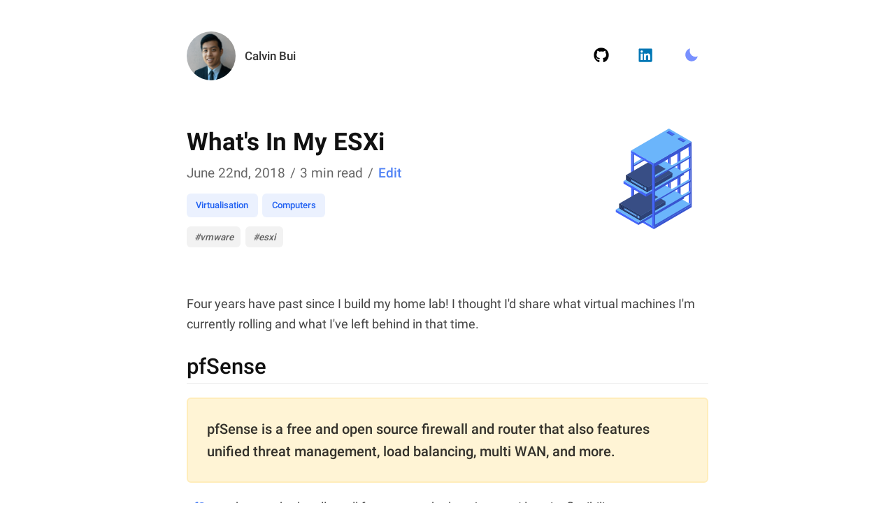

--- FILE ---
content_type: text/html; charset=utf-8
request_url: https://calvin.me/whats-in-my-esxi/
body_size: 18025
content:
<!DOCTYPE html><html lang="en"><head><meta charSet="utf-8"/><meta http-equiv="x-ua-compatible" content="ie=edge"/><meta name="viewport" content="width=device-width, initial-scale=1, shrink-to-fit=no"/><meta name="generator" content="Gatsby 5.13.3"/><meta name="theme-color" content="#3F80FF"/><meta name="description" content="Four years have past since I build my home lab! I thought I&#x27;d share what virtual machines I&#x27;m currently rolling and what I&#x27;ve left behind in…" data-gatsby-head="true"/><meta name="image" content="https://calvin.me/favicon/favicon-meta.png" data-gatsby-head="true"/><meta property="og:url" content="https://calvin.me/whats-in-my-esxi" data-gatsby-head="true"/><meta property="og:type" content="article" data-gatsby-head="true"/><meta property="og:title" content="What&#x27;s In My ESXi" data-gatsby-head="true"/><meta property="og:description" content="Four years have past since I build my home lab! I thought I&#x27;d share what virtual machines I&#x27;m currently rolling and what I&#x27;ve left behind in…" data-gatsby-head="true"/><meta property="og:image" content="https://calvin.me/favicon/favicon-meta.png" data-gatsby-head="true"/><style data-href="/styles.e6bddf8de38a140c6c74.css" data-identity="gatsby-global-css">@font-face{font-display:swap;font-family:Roboto;font-style:normal;font-weight:400;src:url(/static/roboto-400-465390c6e54c60f4a15ff698f372e858.woff2) format("woff2");unicode-range:U+00??,U+0131,U+0152-0153,U+02bb-02bc,U+02c6,U+02da,U+02dc,U+2000-206f,U+2074,U+20ac,U+2122,U+2191,U+2193,U+2212,U+2215,U+feff,U+fffd}@font-face{font-display:swap;font-family:Roboto;font-style:normal;font-weight:500;src:url(/static/roboto-500-324b1e6d0f5ae7c6ab42fed5516c7b3d.woff2) format("woff2");unicode-range:U+00??,U+0131,U+0152-0153,U+02bb-02bc,U+02c6,U+02da,U+02dc,U+2000-206f,U+2074,U+20ac,U+2122,U+2191,U+2193,U+2212,U+2215,U+feff,U+fffd}@font-face{font-display:swap;font-family:Roboto;font-style:normal;font-weight:700;src:url(/static/roboto-700-18034c13b329fd74d51af5c9e2ddee1e.woff2) format("woff2");unicode-range:U+00??,U+0131,U+0152-0153,U+02bb-02bc,U+02c6,U+02da,U+02dc,U+2000-206f,U+2074,U+20ac,U+2122,U+2191,U+2193,U+2212,U+2215,U+feff,U+fffd}@font-face{font-display:swap;font-family:Roboto Mono;font-style:normal;font-weight:400;src:url(/static/roboto-mono-400-336c829bcd5d167e6d7942a2bd64c703.woff) format("woff");unicode-range:U+00??,U+0131,U+0152-0153,U+02bb-02bc,U+02c6,U+02da,U+02dc,U+2000-206f,U+2074,U+20ac,U+2122,U+2191,U+2193,U+2212,U+2215,U+feff,U+fffd}@font-face{font-family:PerfectDOS;src:url(/static/PerfectDos-4df1d5bd795358c80faab26511d48071.ttf) format("truetype")}*,:after,:before,html{-webkit-box-sizing:border-box;box-sizing:border-box}body,figure{margin:0}html{font:normal normal normal 1rem/1.6 Helvetica Neue,Roboto,-apple-system,BlinkMacSystemFont,Helvetica,Arial,sans-serif;font-family:Helvetica Neue,Roboto,-apple-system,BlinkMacSystemFont,Helvetica,Arial,sans-serif;font-size:84%!important}body{color:#454545;font-size:1rem;-webkit-transition:background .4s ease;transition:background .4s ease}@media(min-width:620px){body{font-size:1.15rem}}.gatsby-resp-iframe-wrapper,details,dl,ol,p,table,ul,video{font-size:1.25rem;margin:0 0 1.5rem}@media(min-width:620px){.gatsby-resp-iframe-wrapper,details,dl,ol,p,table,ul,video{font-size:1.35rem;margin:0 0 2rem}}ul li p{margin:0}ul li ul{margin:0;padding-left:1rem}ul li ul li{margin:.25rem 0}ol li ol{margin-bottom:0}h1,h2,h3,h4,h5{-webkit-font-smoothing:antialiased;-moz-osx-font-smoothing:grayscale;color:#111;font-family:Roboto,-apple-system,BlinkMacSystemFont,Helvetica,Arial,sans-serif;font-weight:500;line-height:1.3}h1,h1:not(:first-child),h2,h2:not(:first-child),h3,h3:not(:first-child),h4,h4:not(:first-child),h5,h5:not(:first-child){margin:0 0 1rem}h1{font-size:1.95rem;font-weight:500}h1 code{font-size:1.95rem!important}h2{font-size:1.8rem;font-weight:500;padding-bottom:.2rem;scroll-margin-top:2.75em}h2 code{font-size:1.8rem!important}h3{color:#444;font-size:1.6rem}h3,h4{font-weight:500;scroll-margin-top:2.75em}h4{color:#777;font-size:1.4rem}h5{font-size:1.3rem;font-weight:500;scroll-margin-top:2.75em}@media(min-width:620px){h1,h2,h3,h4,h5{margin:0 0 2rem}h1:not(:first-child),h2:not(:first-child),h3:not(:first-child),h4:not(:first-child),h5:not(:first-child){margin:0 0 1.5rem}h1{font-size:2.6rem}h1 code{font-size:2.6rem!important}h2{font-size:2.3rem}h2 code{font-size:2.3rem!important}h3{font-size:1.95rem}h4{font-size:1.6rem}h5{font-size:1.5rem}}ul{padding:0}ul li{list-style-type:none;margin-bottom:.3rem;margin-left:.5rem;padding-left:1.5rem;position:relative}ul li.task-list-item{margin-left:0;padding-left:0}ul li.task-list-item:before{content:""}ul li:before{color:#929292;content:"•";font-size:22px;left:0;line-height:1.1;position:absolute}@media(min-width:620px){ul li{margin-left:1.5rem;padding-left:1.5rem}}a{color:#5183f5;font-weight:500;text-decoration:none}a:active,a:focus,a:hover{color:#2161f2}.lead a:not(.button):not(.anchor):not(.gatsby-resp-image-link),.lead a:not(span.gatsby-resp-image-wrapper),.page a:not(.button):not(.anchor):not(.gatsby-resp-image-link),.page a:not(span.gatsby-resp-image-wrapper),.post a:not(.button):not(.anchor):not(.gatsby-resp-image-link),.post a:not(span.gatsby-resp-image-wrapper){border-radius:4px;padding:1px 2px}.lead a:not(.button):not(.anchor):not(.gatsby-resp-image-link):hover,.lead a:not(span.gatsby-resp-image-wrapper):hover,.page a:not(.button):not(.anchor):not(.gatsby-resp-image-link):hover,.page a:not(span.gatsby-resp-image-wrapper):hover,.post a:not(.button):not(.anchor):not(.gatsby-resp-image-link):hover,.post a:not(span.gatsby-resp-image-wrapper):hover{background:#2161f2;color:#f0f4fe}.lead a:not(.button):not(.anchor):not(.gatsby-resp-image-link):active,.lead a:not(.button):not(.anchor):not(.gatsby-resp-image-link):focus,.lead a:not(span.gatsby-resp-image-wrapper):active,.lead a:not(span.gatsby-resp-image-wrapper):focus,.page a:not(.button):not(.anchor):not(.gatsby-resp-image-link):active,.page a:not(.button):not(.anchor):not(.gatsby-resp-image-link):focus,.page a:not(span.gatsby-resp-image-wrapper):active,.page a:not(span.gatsby-resp-image-wrapper):focus,.post a:not(.button):not(.anchor):not(.gatsby-resp-image-link):active,.post a:not(.button):not(.anchor):not(.gatsby-resp-image-link):focus,.post a:not(span.gatsby-resp-image-wrapper):active,.post a:not(span.gatsby-resp-image-wrapper):focus{background:#0c49d4;color:#f0f4fe}.lead img,.page img,.post img{height:auto;max-width:100%}mark{background:#ffeea8;padding:0 .2rem}b,strong{font-weight:600}blockquote cite{display:block;text-align:right}hr{border:0;border-top:2px solid #ccc;height:0}dt{font-weight:500}dd{margin-bottom:.5rem}[type=checkbox]{margin-right:1rem}.text-right{text-align:right}.text-center{text-align:center}.text-justify{text-align:justify}.block{display:block}.inline-block{display:inline-block}.inline{display:inline}.vertical-center{-ms-flex-align:center;-ms-flex-pack:center;align-items:center;justify-content:center}.flex,.vertical-center{display:-ms-flexbox;display:flex}.show{display:block!important}.hide{display:none!important}.invisible{visibility:hidden}.green{color:#1fc844}.pink{color:#ff5a5f}.blue{color:#5183f5}.yellow{color:#fec623}.crypto p{margin-bottom:.5rem}.screen-reader-text{clip:rect(1px,1px,1px,1px);height:1px;overflow:hidden;position:absolute!important;width:1px}.button,[type=button],[type=submit],a.button,button{-webkit-appearance:none;background:#5183f5;border:2px solid #5183f5;border-radius:6px;color:#fff;cursor:pointer;display:inline-block;font-family:Helvetica Neue,Roboto,-apple-system,BlinkMacSystemFont,Helvetica,Arial,sans-serif;font-size:1.1rem;font-weight:500;line-height:1;margin:0 0 .5rem;padding:.6rem .9rem;text-align:center;text-decoration:none;text-transform:none;vertical-align:middle}.button:active,.button:focus,.button:hover,[type=button]:active,[type=button]:focus,[type=button]:hover,[type=submit]:active,[type=submit]:focus,[type=submit]:hover,a.button:active,a.button:focus,a.button:hover,button:active,button:focus,button:hover{background:#0e51ec;border:2px solid #0e51ec;color:#fff;text-decoration:none}.button::-moz-focus-inner,[type=button]::-moz-focus-inner,[type=submit]::-moz-focus-inner,a.button::-moz-focus-inner,button::-moz-focus-inner{border:0;padding:0}.button:disabled,[type=button]:disabled,[type=submit]:disabled,a.button:disabled,button:disabled{cursor:default;pointer-events:none}.button:active,[type=button]:active,[type=submit]:active,a.button:active,button:active{-webkit-transform:scale(.95);transform:scale(.95)}.button.muted-button,a.button.muted-bottom{background:#e5e5e5;border:2px solid #e5e5e5;color:#454545}.button.muted-button:active,.button.muted-button:focus,.button.muted-button:hover,a.button.muted-bottom:active,a.button.muted-bottom:focus,a.button.muted-bottom:hover{background:#d9d9d9;border:2px solid #d9d9d9;color:#111}@media(min-width:620px){.button,[type=button],[type=submit],a.button,button{padding:.75rem 1.25rem}}[type=color],[type=date],[type=email],[type=number],[type=search],[type=text],[type=url],select,textarea{border:2px solid #ccc;border-radius:6px;display:block;font-size:1.1rem;font-weight:500;line-height:1;margin-bottom:.5rem;max-width:100%;outline:none;padding:.75rem;width:100%}[type=color]:hover,[type=date]:hover,[type=email]:hover,[type=number]:hover,[type=search]:hover,[type=text]:hover,[type=url]:hover,select:hover,textarea:hover{background:#f7f7f7;border:2px solid #b3b3b3}[type=color]:active,[type=color]:focus,[type=date]:active,[type=date]:focus,[type=email]:active,[type=email]:focus,[type=number]:active,[type=number]:focus,[type=search]:active,[type=search]:focus,[type=text]:active,[type=text]:focus,[type=url]:active,[type=url]:focus,select:active,select:focus,textarea:active,textarea:focus{background:#f0f4fe;border:2px solid #5183f5}textarea{height:auto;line-height:1.6;overflow:auto}fieldset{border:2px solid #ccc;border-radius:6px;margin:2rem 0;padding:60px}legend{font-weight:500;padding:0 .5rem}select{-webkit-appearance:none;-moz-appearance:none;background:url([data-uri]) 100% no-repeat;color:#454545;line-height:1}select::-ms-expand{display:none}[type=range]{width:100%}label{display:block;font-size:1rem;font-weight:700;margin:1rem 0 .5rem;max-width:100%}:-moz-placeholder,:-ms-input-placeholder,::-moz-placeholder,::-webkit-input-placeholder{color:#9a9a9a}table{border-collapse:collapse;border-spacing:0;display:block;max-width:100%;overflow-x:auto;white-space:nowrap;width:100%}th{border-bottom:2px solid #ccc}tfoot th{border-top:1px solid #ccc}td{border-bottom:1px solid #ccc}td,th{-ms-hyphens:auto;hyphens:auto;padding:.75rem!important;text-align:left;width:100%;word-break:break-word}caption{caption-side:bottom;color:#ababab;padding:60px 0}tbody tr:nth-child(2n){background-color:#f8f8f8}.nav{background:#fff;left:0;position:fixed;top:0;-webkit-transition:background .4s ease;transition:background .4s ease;width:100%;z-index:3}.nav.scroll{-webkit-box-shadow:1px 2px 18px rgba(0,0,0,.1);box-shadow:1px 2px 18px rgba(0,0,0,.1)}.nav.scroll .nav-container{padding:0 1.5rem}.nav .cta{margin:0 0 0 .75rem}.nav .cta,.nav .nav-container{-ms-flex-align:center;align-items:center;display:-ms-flexbox;display:flex}.nav .nav-container{-ms-flex-pack:justify;height:55px;justify-content:space-between;margin:auto;max-width:800px;padding:1.5rem 1.5rem 0;-webkit-transition:height .4s ease;transition:height .4s ease}.nav .nav-container .nav-icon-hide-mobile{display:none}.nav .brand a{-ms-flex-align:center;align-items:center;color:#333;display:-ms-flexbox;display:flex;font-size:1.15rem;font-weight:500;margin-right:0}.nav .brand a:focus,.nav .brand a:hover{color:#000}.nav .links{-ms-flex-pack:end;-ms-flex-align:center;-ms-flex:1 1;flex:1 1;-ms-flex-direction:row;flex-direction:row;justify-content:flex-end;margin:0}.nav .links,.nav .links a{align-items:center;display:-ms-flexbox;display:flex}.nav .links a{-ms-flex-align:center;border-radius:6px;color:rgba(0,0,0,.6);font-size:1.05rem;font-weight:400;line-height:1.2;margin:.25rem;padding:.75rem;text-align:center}.nav .links a.active,.nav .links a:active,.nav .links a:hover{background:rgba(0,0,0,.05);color:#111}.favicon{border-radius:50%;height:40px;margin-bottom:0;margin-right:1rem;min-width:40px;width:40px}button.dark-switcher{-webkit-appearance:none;background:transparent;border:0;margin:0;padding:.75rem .5rem}button.dark-switcher:focus{outline:none}.nav-icons{height:1.3rem;margin-bottom:0;min-width:1.3rem;width:1.3rem}.github-nav-icon{color:#000}.linkedin-nav-icon{color:#0077b5}.sun-nav-icon{color:#fcc21b}.moon-nav-icon{color:#7890ff}@media(min-width:620px){.nav.scroll .nav-container{height:60px}.nav.scroll .favicon{height:40px;min-width:40px;width:40px}.nav .nav-container{height:160px;padding:0 2rem}.nav .nav-container .nav-icon-hide-mobile{display:-ms-flexbox;display:flex}.nav .brand a{font-size:1.3rem}.nav .brand .text{display:block}.nav .links{-ms-flex-pack:end;display:-ms-flexbox;display:flex;-ms-flex-direction:row;flex-direction:row;height:100%;justify-content:flex-end}.nav .links a{border-bottom:2px solid transparent;font-size:1.2rem;margin:0 .5rem;padding:1rem}.nav .favicon{height:70px;margin-right:1rem;min-width:70px;width:70px}.nav button.dark-switcher{font-size:1.4rem;margin:0;padding:.75rem 1rem}.nav .nav-icons{height:1.65rem;margin-bottom:0;min-width:1.65rem;width:1.65rem}}@media print and (min-width:620px){.nav{display:none}}#main-content{min-height:calc(100vh - 190px);padding:7em 0 0}@media(min-width:620px){#main-content{min-height:calc(100vh - 360px);padding-top:13.5rem}}.container{margin-left:auto;margin-right:auto;max-width:800px;padding:0 1.5rem}@media(min-width:620px){.container{padding:0 2rem}}.lead{font-size:1.1rem;margin:0 auto}.lead h1{font-size:3.2rem;font-weight:600;margin-bottom:1.5rem;margin-top:0}.lead p{color:rgba(0,0,0,.6);font-size:1.6rem}.lead .button{margin-right:.5rem}@media screen and (min-width:750px){.lead{-ms-flex-align:center;align-items:center;display:-ms-flexbox;display:flex;font-size:1.2rem;line-height:1.5}.lead .elevator{-ms-flex:2 1;flex:2 1;margin-left:2rem}.lead h1{font-size:4rem}.lead p{font-size:1.65rem}.lead .button{margin-right:.5rem}}.callouts{display:none}@media(min-width:620px){.callouts{display:block}a.article-callout{-ms-flex-align:center;align-items:center;border:none!important;border-radius:4px;-webkit-box-shadow:1px 2px 10px rgba(0,0,0,.1);box-shadow:1px 2px 10px rgba(0,0,0,.1);color:#454545;display:-ms-flexbox;display:flex;font-size:1.5rem;font-weight:500;margin:1.5rem 0;padding:1.5rem;-webkit-transition:all .3s ease;transition:all .3s ease}a.article-callout:active,a.article-callout:focus,a.article-callout:hover{background:#fff;-webkit-box-shadow:3px 5px 20px rgba(0,0,0,.16);box-shadow:3px 5px 20px rgba(0,0,0,.16);color:#111}a.article-callout img{height:50px;margin:0 1.5rem 0 0;max-width:50px;width:50px}}.front-page{margin-top:2rem;padding:0 2rem}.front-page h2{-ms-flex-align:center;-ms-flex-pack:justify;align-items:center;border-bottom:0;display:-ms-flexbox;display:flex;justify-content:space-between;padding-bottom:0}@media(min-width:620px){.front-page h2{-ms-flex-pack:start;justify-content:flex-start}}.single .gatsby-image-wrapper{height:50px!important;width:50px!important}@media(min-width:620px){.single .gatsby-image-wrapper{-ms-flex-order:1;height:150px!important;margin-left:2rem;order:1;width:150px!important}.front-page{padding:0 4rem}}.single-header{display:grid;margin-bottom:30px}.single-header .flex,.single-header.no-thumbnail{display:-ms-flexbox;display:flex}.single-header .flex{-ms-flex-direction:column;flex-direction:column}.single-header h1{font-weight:600;margin:.5rem 0}.single-header .post-meta{margin-bottom:1rem}@media(min-width:620px){.single-header{display:grid;grid-template-columns:1fr 180px;margin-bottom:60px}.single-header h1{margin:0 0 .5rem}}.post-container{display:-ms-flexbox;display:flex}.posts a{display:block}.posts a .each{border:1px solid transparent;border-bottom-color:#ebebeb;display:grid;grid-template-columns:50px 1fr 0;margin:0;padding:1rem 0}.posts a .each .date{color:rgba(0,0,0,.4);font-size:.9rem;font-weight:400;margin:0}.posts a:last-of-type .each{border-bottom-color:transparent}.posts h2{border-bottom:none;font-size:1.25rem;font-weight:500;line-height:2rem;margin:0;padding:0}.posts .gatsby-image-wrapper{height:30px!important;margin-top:0;width:30px!important}.posts.simple a .each{-ms-flex-align:center;align-items:center;border:1px solid transparent;grid-template-columns:50px 2fr auto;margin:0;padding:.5rem 0}.posts.simple a .each:hover{background:#fff}.posts.simple a:last-of-type .each{border-bottom:1px solid transparent!important}.posts.simple .gatsby-image-wrapper{height:30px!important;margin-top:0;width:30px!important}.posts.simple h2{color:#454545;font-size:1.2rem;font-weight:500;margin:0;padding:0}.posts.simple h2:hover{color:#111}.posts .datetime{display:block}.posts .datetime,.posts .excerpt{color:rgba(0,0,0,.6);font-size:1.1rem;font-weight:400}.posts .excerpt{margin-top:1rem}@media(min-width:620px){.posts a .each{-ms-flex-align:start;align-items:start;grid-template-columns:80px 1fr;margin:0 -2rem;padding:2rem}.posts a .each:hover{background:#fafafa;border-radius:6px}.posts a .each:hover h2{color:#111}.posts a .each:active,.posts a .each:focus{background:#f0f4fe;border:1px dashed #5183f5}.posts a .each h2{font-size:1.35rem;line-height:2rem;margin:0 0 .25rem}.posts a .each .gatsby-image-wrapper{height:50px!important;margin-top:0;width:50px!important}.posts.simple a .each{border-bottom:1px solid #ebebeb;margin:0 -1rem;padding:.75rem 1rem}.posts.simple a .each:hover{background:#f2f2f2;border:1px solid #f2f2f2}.posts.simple a .each:active,.posts.simple a .each:focus{background:#f0f4fe;border:1px dashed #5183f5}.posts.simple a .each h2{font-size:1.3rem;margin:0}.posts.simple a .each .gatsby-image-wrapper{height:30px!important;width:30px!important}}.page h2,.post h2{border-bottom:1px solid #ebebeb}.tag-container a,.tag-container span{display:inline-block}.tag-container span{background:#f2f2f2;border-radius:6px;color:#5f5f5f;font-size:1rem;font-weight:400;margin:0 .5rem .5rem 0;padding:.3rem .5rem}.tag-container span .count{color:#5183f5;font-weight:700;margin-left:.25rem}.tag-container span:active,.tag-container span:focus,.tag-container span:hover{background:#e5e5e5;color:#454545}.tag-container.articles-page-tags{margin-bottom:1rem}@media(min-width:620px){.tag-container span{font-size:1rem;font-weight:500;padding:.3rem .8rem}.tag-container span .count{margin-left:.5rem}.tag-container.articles-page-tags{display:-ms-flexbox;display:flex;margin-bottom:2rem}.tag-container.articles-page-tags a{-ms-flex:1 1;flex:1 1}.tag-container.articles-page-tags a span{-ms-flex-pack:center;display:-ms-flexbox;display:flex;justify-content:center}}.post-meta{-ms-flex-align:center;align-items:center;color:rgba(0,0,0,.6);display:-ms-inline-flexbox;display:inline-flex;font-size:1.3rem}.post-meta .date{margin-right:.5rem}.post-meta .time-to-read,.post-meta a.comment-link,.post-meta a.github-link{margin:0 .5rem}@media(min-width:620px){.post-meta{font-size:1.4rem}}blockquote{background:#fff4d5;border:2px solid #ffedbb;border-radius:6px;color:rgba(0,0,0,.8);font-size:1rem;font-weight:500;line-height:1.6;margin:1.5rem 0;padding:1.5rem}blockquote p{font-size:1.15rem;padding:0}blockquote p:last-child{margin-bottom:0}blockquote a{border-bottom:none!important;color:#111}blockquote a:active,blockquote a:focus,blockquote a:hover{background:#ffebb1!important;color:#111!important}blockquote code{margin:1rem 0 0}blockquote ul:last-of-type{margin-bottom:0}@media(min-width:620px){blockquote{padding:2rem}blockquote p{font-size:1.5rem}blockquote cite{font-size:2rem}}.search{margin-bottom:0}.filter-count{color:#2161f2;font-size:1.4rem;font-weight:500;text-align:center;width:80px}.emoji-in-button{font-size:1.5rem;line-height:0;margin-left:.75rem}.search-container{-ms-flex-align:center;align-items:center;display:-ms-flexbox;display:flex;margin-bottom:2rem}.category-container{-ms-flex-pack:start;display:-ms-flexbox;display:flex;-ms-flex-wrap:wrap;flex-wrap:wrap;justify-content:flex-start;margin-bottom:.5rem}.category-container .category-filter{-ms-flex-align:center;align-items:center;background:#ebf1fe;border-radius:6px;color:#2161f2;cursor:pointer;display:-ms-flexbox;display:flex;font-size:.85rem;font-weight:500;margin-bottom:.5rem;margin-right:.5rem;padding:.5rem .75rem}.category-container .category-filter .count{-ms-flex-align:center;-ms-flex-pack:center;align-items:center;border-radius:50%;color:#5183f5;display:-ms-flexbox;display:flex;font-size:.8rem;height:23px;justify-content:center;margin-left:1rem;padding:5px;width:23px}.category-container .category-filter.active{background:#5183f5;color:#fff}.category-container .category-filter.active .count{background:#fff}.category-container .category-filter.active:active,.category-container .category-filter.active:focus,.category-container .category-filter.active:hover{background:#2161f2;color:#fff}.category-container .category-filter:last-of-type{margin-right:0}.category-container .category-filter:hover{background:#d8e3fd;color:#3972f4}@media(min-width:620px){.category-container{margin-bottom:.5rem}.category-container .category-filter{font-size:1rem;padding:.5rem 1rem}}.footer{-ms-flex-pack:justify;color:rgba(0,0,0,.6);-ms-flex-direction:column;flex-direction:column;justify-content:space-between;margin-top:2.5rem}.footer,.footer div{-ms-flex-align:center;align-items:center;display:-ms-flexbox;display:flex}.footer div{padding-bottom:1.5rem}.footer strong{margin-right:1rem}.footer a{color:rgba(0,0,0,.6);display:block;font-weight:400;margin-right:1.5rem}.footer a:hover{color:rgba(0,0,0,.8)}.footer .footer-img{height:30px;margin-bottom:0;width:30px}@media(min-width:620px){.footer{-ms-flex-direction:row;flex-direction:row;height:100px;margin:60px auto}}iframe{margin-bottom:0}[type=submit]:disabled,[type=submit]:disabled:active,[type=submit]:disabled:focus,[type=submit]:disabled:hover,button[disabled],button[disabled]:active,button[disabled]:focus,button[disabled]:hover{opacity:.5}::-moz-selection{background:rgba(255,235,20,.7);color:#111}::selection{background:rgba(255,235,20,.7);color:#111}@media print{.footer{display:none}}video{display:block;margin-left:auto;margin-right:auto}nav.toc{border-left:1px solid #ebebeb;margin-left:36px;max-width:250px;position:fixed;right:5vw;top:13.5rem}@media only screen and (max-width:1439px){nav.toc{display:none}}code{font-size:13px}pre.language-shell-session code.language-shell-session{background:#fff;border:1px solid #d8d9da;border-radius:6px;-webkit-box-shadow:3px 5px 20px rgba(0,0,0,.16);box-shadow:3px 5px 20px rgba(0,0,0,.16);color:#333;font-family:Menlo,Roboto Mono,Courier New,monospace;font-size:13px;margin:2rem 0;padding:45px 1rem 1rem;position:relative}pre.language-shell-session code.language-shell-session:before{background:#e1e1e1;color:#c2c3c4;content:"•••";font-size:2.5rem;height:25px;left:0;letter-spacing:-15px;line-height:0;margin:0;padding:14px 0;position:absolute;text-indent:4px;top:0;width:100%}code[class*=language-],pre code,pre[class*=language-]{-webkit-font-smoothing:subpixel-antialiased;border-radius:6px;color:#b3b9c5;direction:ltr;font-family:Menlo,Roboto Mono,Courier New,monospace;font-size:13px;font-weight:400;-ms-hyphens:none;hyphens:none;line-height:1.7;margin:2rem 0;-moz-tab-size:2;-o-tab-size:2;tab-size:2;text-align:left;white-space:pre-wrap;word-break:normal;word-spacing:normal}pre code{background-color:#333;border:0;-webkit-box-shadow:2px 4px 25px rgba(0,0,0,.15);box-shadow:2px 4px 25px rgba(0,0,0,.15);display:block;overflow:auto;padding:1.5rem}kbd{background-color:#f7f7f7;border:2px solid rgba(0,0,0,.3);border-radius:3px;-webkit-box-shadow:0 1px 0 rgba(0,0,0,.2),inset 0 0 0 2px #fff;box-shadow:0 1px 0 rgba(0,0,0,.2),inset 0 0 0 2px #fff;color:#333;display:inline-block;font-family:Helvetica Neue,Roboto,-apple-system,BlinkMacSystemFont,Helvetica,Arial,sans-serif;font-size:14px;line-height:1.4;margin:0 .1em;padding:.1em .6em;text-shadow:0 1px 0 #fff}:not(pre)>code,:not(pre)>code[class*=language-]{color:#111;font-weight:500;padding:3px 5px}:not(pre)>code{background:rgba(0,0,0,.06);border:none;border-radius:4px;font-family:Menlo,Roboto Mono,Courier New,monospace}code[class*=language-css],code[class*=language-less],code[class*=language-sass],code[class*=language-scss]{color:#c9c}.filename{background:#111;border-top-left-radius:6px;border-top-right-radius:6px;color:#fff;font-size:1rem;font-weight:700;margin-bottom:-2.3rem;padding:.5rem 1rem .75rem}@media(min-width:620px){code,code[class*=language-],pre code,pre.language-shell-session code.language-shell-session,pre[class*=language-]{font-size:14px}}.token.doctype{background:#000;color:#fff}.token.cdata,.token.comment,.token.prolog{color:#848991}.token.namespace{opacity:.7}.token.attr-value,.token.string{color:#92d192}.token.punctuation{color:#d5d8df}.token.operator{color:#ac8d58}.token.variable{color:#f2777a}.token.property{color:#abb2bf}.token.builtin{color:#4a7baa}.token.parameter{color:#848991}.token.boolean,.token.constant{color:#e1a6f2}.token.entity,.token.inserted,.token.number,.token.regex,.token.symbol,.token.url{color:#fca369}.token.delimiter{background:#000;color:#fff;padding:1px 2px}.token.atrule{color:#62cfcf}.token.keyword{color:#ffeead}.language-autohotkey .token.selector{color:#fca369}.token.attr-name{color:#ffd479}.token.function{color:#62cfcf}.language-php .token.function{color:#fff}.token.class-name{color:#e1a6f2}.language-autohotkey .token.tag,.token.deleted{color:#f2777a}.token.tag{color:#6ab0f3}.language-autohotkey .token.keyword{color:#ffeead}.token.selector{color:#ffd479}.token.italic{font-style:italic}pre[data-line]{padding:1rem 0;position:relative}.line-highlight{background:hsla(0,0%,59%,.1);left:0;line-height:inherit;margin-top:1rem;padding-bottom:inherit;padding-left:0;padding-right:0;padding-top:inherit;pointer-events:none;position:absolute;right:0;white-space:pre}.line-highlight:before,.line-highlight[data-end]:after{background-color:transparent;border-radius:999px;color:transparent;content:attr(data-start);font:700 65%/1.5 sans-serif;left:.6em;min-width:1em;padding:0 .5em;position:absolute;text-align:center;text-shadow:none;top:.4em;vertical-align:.3em}.line-highlight[data-end]:after{bottom:.4em;content:attr(data-end);top:auto}.line-numbers .line-highlight:after,.line-numbers .line-highlight:before{content:none}code::-moz-selection,pre::-moz-selection{background:hsla(0,0%,59%,.3)!important;color:inherit;text-shadow:none}code::selection,pre::selection{background:hsla(0,0%,59%,.3)!important;color:inherit;text-shadow:none}code[class*=language-] ::-moz-selection,pre[class*=language-]::-moz-selection{background:hsla(0,0%,59%,.3)!important;color:inherit;text-shadow:none}code[class*=language-] ::selection,pre[class*=language-]::selection{background:hsla(0,0%,59%,.3)!important;color:inherit;text-shadow:none}.gatsby-highlight-code-line{background-color:#191919;border-left:.25em solid #92d192;display:block;margin-left:-1em;margin-right:-1em;padding-left:.75em;padding-right:1em}.dark{background:#202020;color:#b3b9c5}.dark a{color:#6ab0f3}.dark a:active,.dark a:focus,.dark a:hover{background:transparent;color:#238aed}.dark .lead h1{color:#eee}.dark .lead a:not(.button):not(.anchor):not(.gatsby-resp-image-link){background:transparent!important;border-bottom:none}.dark .lead a:not(.button):not(.anchor):not(.gatsby-resp-image-link):hover{color:#238aed}.dark .page a:not(.button):not(.anchor):not(.gatsby-resp-image-link),.dark .page a:not(span.gatsby-resp-image-wrapper),.dark .post a:not(.button):not(.anchor):not(.gatsby-resp-image-link),.dark .post a:not(span.gatsby-resp-image-wrapper){border-bottom:2px solid transparent;padding:1px 2px}.dark .page a:not(.button):not(.anchor):not(.gatsby-resp-image-link):active,.dark .page a:not(.button):not(.anchor):not(.gatsby-resp-image-link):focus,.dark .page a:not(.button):not(.anchor):not(.gatsby-resp-image-link):hover,.dark .page a:not(span.gatsby-resp-image-wrapper):active,.dark .page a:not(span.gatsby-resp-image-wrapper):focus,.dark .page a:not(span.gatsby-resp-image-wrapper):hover,.dark .post a:not(.button):not(.anchor):not(.gatsby-resp-image-link):active,.dark .post a:not(.button):not(.anchor):not(.gatsby-resp-image-link):focus,.dark .post a:not(.button):not(.anchor):not(.gatsby-resp-image-link):hover,.dark .post a:not(span.gatsby-resp-image-wrapper):active,.dark .post a:not(span.gatsby-resp-image-wrapper):focus,.dark .post a:not(span.gatsby-resp-image-wrapper):hover{background:#3b97ef;border-radius:4px;color:#fff}.dark .page img,.dark .post img{height:auto;max-width:100%}.dark .page h2,.dark .post h2{border:none;color:#ffd479}.dark :not(pre)>code{background:hsla(0,0%,100%,.1);color:#b3b9c5}.dark .nav{background:#202020;border-color:#202020}.dark .nav.scroll{background:#131313;border-color:#131313}.dark .nav .brand a{color:#c1c6d0}.dark .nav .brand a:hover{color:#eee}.dark .nav .links a{color:#8891a4}.dark .nav .links a.active,.dark .nav .links a:hover{background:rgba(0,0,0,.2)}.dark .nav .links a:hover{color:#b3b9c5}.dark .nav .links a.active{color:#6ab0f3}.dark details,.dark label,.dark li,.dark ol,.dark p,.dark table,.dark ul{color:#b3b9c5}.dark h2{border-color:#303030}.dark h1,.dark h2,.dark h3,.dark h4,.dark h5{color:#eee}.dark .posts.simple a .each{border-color:transparent transparent #181818}.dark .posts.simple a .each h2{color:#9fa3a9}.dark .posts.simple a .each:hover{background:#303030}.dark .posts a .each{border:1px solid transparent;border-bottom-color:#181818}.dark .posts a .each h2{color:#ccc}.dark .posts a .each:hover{background:#303030!important;border-color:#303030}.dark .posts a .each:hover h2{color:#fff}.dark .posts a .datetime{color:#848991}.dark .posts a .excerpt{color:hsla(0,0%,100%,.3)}.dark .tag-container span{background:rgba(0,0,0,.2);border:none;color:#b3b9c5}.dark .tag-container span .count{color:#ff5a5f}.dark .tag-container span:active,.dark .tag-container span:focus,.dark .tag-container span:hover{background:#111;border:none;color:#fff}.dark .post-meta{color:#848991}.dark th{border-bottom:2px solid #131313}.dark tfoot th{border-top:2px solid #0c0c0c}.dark td{border-bottom:2px solid #0c0c0c}.dark tbody tr:nth-child(2n){background-color:#2d2d2d}.dark pre code{background:#3a3a3a}.dark blockquote{background:rgba(0,0,0,.2);border:2px solid #393939}.dark blockquote p{color:#fed356}.dark blockquote a{border-bottom:#fed356!important;color:#fff4d5!important}.dark blockquote a:hover{background:#111!important;color:#febf0a!important}.dark blockquote.quotation{background:rgba(0,0,0,.2);border-color:#3a3a3a;-webkit-box-shadow:none;box-shadow:none;color:#fed356}.dark blockquote.quotation cite{color:#fff}.dark cite{color:hsla(0,0%,100%,.4)}.dark .footer,.dark .footer strong{color:#b3b9c5}.dark .footer a{color:#8891a4}.dark .footer a:hover{color:#d0d4db}.dark [type=color],.dark [type=date],.dark [type=email],.dark [type=number],.dark [type=search],.dark [type=text],.dark [type=url],.dark select,.dark textarea{background:#333!important;border:2px solid #444;color:#b3b9c5}.dark [type=color]:hover,.dark [type=date]:hover,.dark [type=email]:hover,.dark [type=number]:hover,.dark [type=search]:hover,.dark [type=text]:hover,.dark [type=url]:hover,.dark select:hover,.dark textarea:hover{border:2px solid #505050}.dark [type=color]:active,.dark [type=color]:focus,.dark [type=date]:active,.dark [type=date]:focus,.dark [type=email]:active,.dark [type=email]:focus,.dark [type=number]:active,.dark [type=number]:focus,.dark [type=search]:active,.dark [type=search]:focus,.dark [type=text]:active,.dark [type=text]:focus,.dark [type=url]:active,.dark [type=url]:focus,.dark select:active,.dark select:focus,.dark textarea:active,.dark textarea:focus{border:2px solid #6ab0f3}.dark .button,.dark [type=button],.dark [type=submit],.dark a.button,.dark button{background:#0f64b5!important;border:2px solid transparent;color:#fff}.dark .button:disabled,.dark [type=button]:disabled,.dark [type=submit]:disabled,.dark a.button:disabled,.dark button:disabled{cursor:default;opacity:.3;pointer-events:none}.dark .button:active,.dark .button:focus,.dark .button:hover,.dark [type=button]:active,.dark [type=button]:focus,.dark [type=button]:hover,.dark [type=submit]:active,.dark [type=submit]:focus,.dark [type=submit]:hover,.dark a.button:active,.dark a.button:focus,.dark a.button:hover,.dark button:active,.dark button:focus,.dark button:hover{background:#127ee5!important;border:2px solid transparent;color:#fff}.dark .new,.dark .popular{background:rgba(0,0,0,.2)}.dark .popular{color:#92d192}.dark .button.muted-button,.dark a.button.muted-bottom{border:2px solid #848991;color:#848991}.dark .button.muted-button:active,.dark .button.muted-button:focus,.dark .button.muted-button:hover,.dark a.button.muted-bottom:active,.dark a.button.muted-bottom:focus,.dark a.button.muted-bottom:hover{background:transparent;border:2px solid #b3b9c5;color:#b3b9c5}.dark button.dark-switcher{background:transparent!important;border:none!important}.dark pre.language-shell-session code.language-shell-session{background:#111;border:2px solid #666;color:#ccc}.dark pre.language-shell-session code.language-shell-session:before{background:#303030;color:#888}.dark .category-container .category-filter{background:rgba(0,0,0,.2);color:#6ab0f3;cursor:pointer;font-weight:500}.dark .category-container .category-filter.active{background:#6ab0f3!important;color:#fff!important}.dark .category-container .category-filter:last-of-type{margin-right:0}.dark .category-container .category-filter:hover{background:#111;color:#99c9f7}.dark .filter-count{color:#6ab0f3}.dark mark{background:#127ee5;color:#fff}.dark ::-moz-selection{background:#6ab0f3;color:#fff}.dark ::selection{background:#6ab0f3;color:#fff}.dark path{stroke:#ffeead}.dark .github-nav-icon{color:#fff}.dark nav.toc{border-left:1px solid #181818}.not-found{background:#000084;color:#bbb;font-family:PerfectDOS,Courier New,monospace;font-size:16px;font-weight:400;height:100vh}.not-found #main-content{margin:0;padding-top:80px}.not-found button.dark-switcher,.not-found footer.footer{display:none}.not-found h1{background:#bbb;-webkit-box-shadow:10px 10px 0 #000;box-shadow:10px 10px 0 #000;color:#000;display:inline-block;font-family:PerfectDOS,Courier New,monospace;font-weight:600;margin-bottom:40px;padding:10px 20px}.not-found p{font-size:16px}.not-found .list p:not(:last-of-type){margin-bottom:5px}.not-found .bullet{margin-right:30px}.not-found .error-msg{color:#ff0}.not-found .nav{background:#bbb;border-bottom:2px solid #bbb;color:#000;height:30px}.not-found .nav .nav-container{height:30px;padding:0}.not-found .nav .nav-container .brand{-ms-flex-align:center;align-items:center;display:-ms-flexbox;display:flex}.not-found .nav .nav-container .brand,.not-found .nav .nav-container .brand a,.not-found .nav .nav-container .links{height:30px}.not-found .nav .nav-container .brand a,.not-found .nav .nav-container .links a{border-radius:0;color:#000;font-size:16px;font-weight:600;line-height:30px;margin:0;padding:0 5px}.not-found .nav .nav-container .brand a:active,.not-found .nav .nav-container .brand a:focus,.not-found .nav .nav-container .brand a:hover,.not-found .nav .nav-container .links a:active,.not-found .nav .nav-container .links a:focus,.not-found .nav .nav-container .links a:hover{background:#000;color:#bbb}.not-found .nav .nav-container a.kofi-button{background:#0aa;border:none;border-radius:0;color:#eee;display:none;height:30px}.not-found .nav .nav-container a.kofi-button:active,.not-found .nav .nav-container a.kofi-button:focus,.not-found .nav .nav-container a.kofi-button:hover{background:#000;border:none;color:#fff}@media(min-width:900px){.not-found{font-size:24px}.not-found #main-content{padding-top:160px}.not-found .nav .nav-container .brand a,.not-found .nav .nav-container .links a{font-size:24px;padding:0 15px}.not-found p{font-size:24px}.not-found .emoji,.not-found img{display:none}}.blink{-webkit-animation:blinkingText .8s infinite;animation:blinkingText .8s infinite}@-webkit-keyframes blinkingText{0%{opacity:0}49%{opacity:0}50%{opacity:1}}@keyframes blinkingText{0%{opacity:0}49%{opacity:0}50%{opacity:1}}.twitter-tweet{margin-bottom:2rem!important;margin-top:0!important}</style><style type="text/css">
    .anchor.before {
      position: absolute;
      top: 0;
      left: 0;
      transform: translateX(-100%);
      padding-right: 4px;
    }
    .anchor.after {
      display: inline-block;
      padding-left: 4px;
    }
    h1 .anchor svg,
    h2 .anchor svg,
    h3 .anchor svg,
    h4 .anchor svg,
    h5 .anchor svg,
    h6 .anchor svg {
      visibility: hidden;
    }
    h1:hover .anchor svg,
    h2:hover .anchor svg,
    h3:hover .anchor svg,
    h4:hover .anchor svg,
    h5:hover .anchor svg,
    h6:hover .anchor svg,
    h1 .anchor:focus svg,
    h2 .anchor:focus svg,
    h3 .anchor:focus svg,
    h4 .anchor:focus svg,
    h5 .anchor:focus svg,
    h6 .anchor:focus svg {
      visibility: visible;
    }
  </style><script>
    document.addEventListener("DOMContentLoaded", function(event) {
      var hash = window.decodeURI(location.hash.replace('#', ''))
      if (hash !== '') {
        var element = document.getElementById(hash)
        if (element) {
          var scrollTop = window.pageYOffset || document.documentElement.scrollTop || document.body.scrollTop
          var clientTop = document.documentElement.clientTop || document.body.clientTop || 0
          var offset = element.getBoundingClientRect().top + scrollTop - clientTop
          // Wait for the browser to finish rendering before scrolling.
          setTimeout((function() {
            window.scrollTo(0, offset - 100)
          }), 0)
        }
      }
    })
  </script><style>.gatsby-image-wrapper{position:relative;overflow:hidden}.gatsby-image-wrapper picture.object-fit-polyfill{position:static!important}.gatsby-image-wrapper img{bottom:0;height:100%;left:0;margin:0;max-width:none;padding:0;position:absolute;right:0;top:0;width:100%;object-fit:cover}.gatsby-image-wrapper [data-main-image]{opacity:0;transform:translateZ(0);transition:opacity .25s linear;will-change:opacity}.gatsby-image-wrapper-constrained{display:inline-block;vertical-align:top}</style><noscript><style>.gatsby-image-wrapper noscript [data-main-image]{opacity:1!important}.gatsby-image-wrapper [data-placeholder-image]{opacity:0!important}</style></noscript><script type="module">const e="undefined"!=typeof HTMLImageElement&&"loading"in HTMLImageElement.prototype;e&&document.body.addEventListener("load",(function(e){const t=e.target;if(void 0===t.dataset.mainImage)return;if(void 0===t.dataset.gatsbyImageSsr)return;let a=null,n=t;for(;null===a&&n;)void 0!==n.parentNode.dataset.gatsbyImageWrapper&&(a=n.parentNode),n=n.parentNode;const o=a.querySelector("[data-placeholder-image]"),r=new Image;r.src=t.currentSrc,r.decode().catch((()=>{})).then((()=>{t.style.opacity=1,o&&(o.style.opacity=0,o.style.transition="opacity 500ms linear")}))}),!0);</script><link rel="sitemap" type="application/xml" href="/sitemap/sitemap-index.xml"/><link rel="manifest" href="/manifest.webmanifest" crossorigin="anonymous"/><link rel="apple-touch-icon" sizes="48x48" href="/favicon/favicon-48.png"/><link rel="apple-touch-icon" sizes="1024x1024" href="/favicon/favicon-1024.png"/><link rel="alternate" type="application/rss+xml" title="Calvin Bui - RSS Feed" href="/rss.xml"/><script> (function() { function setTheme(theme) { if (theme === 'dark') { document.documentElement.className = 'dark'; } else { document.documentElement.className = 'light'; } window.theme = theme; };window.setPreferredTheme = function(theme) { setTheme(theme); try { localStorage.setItem('preferred-theme', theme); } catch (e) {} };var preferredTheme;try { preferredTheme = localStorage.getItem('preferred-theme'); } catch (e) {}window.themeListeners = [];var darkQuery = window.matchMedia('(prefers-color-scheme: dark)');darkQuery.addListener(function(e) { window.setPreferredTheme(e.matches ? 'dark' : 'light'); window.themeListeners.forEach(function(listener) { listener(); }); });setTheme(preferredTheme || (darkQuery.matches ? 'dark' : 'light')); })(); </script><script type="application/ld+json" data-gatsby-head="true">[{"@context":"http://schema.org","@type":"WebSite","url":"https://calvin.me/","name":"What's In My ESXi","alternateName":"Calvin Bui"},{"@context":"http://schema.org","@type":"BreadcrumbList","itemListElement":[{"@type":"ListItem","position":1,"item":{"@id":"https://calvin.me/whats-in-my-esxi","name":"What's In My ESXi","image":"https://calvin.me/favicon/favicon-meta.png"}}]},{"@context":"http://schema.org","@type":"BlogPosting","url":"https://calvin.me/","name":"What's In My ESXi","alternateName":"Calvin Bui","headline":"What's In My ESXi","image":{"@type":"ImageObject","url":"https://calvin.me/favicon/favicon-meta.png"},"description":"Four years have past since I build my home lab! I thought I'd share what virtual machines I'm currently rolling and what I've left behind in…"}]</script><link rel="icon" type="image/png" href="[data-uri]" data-gatsby-head="true"/><title data-gatsby-head="true">What&#x27;s In My ESXi – Calvin Bui</title></head><body><div id="___gatsby"><div style="outline:none" tabindex="-1" id="gatsby-focus-wrapper"><nav class="nav"><div class="nav-container"><div class="brand"><a href="/"><img src="/static/avatar-fc7b5d563e8c0ce28625ebf13d1a1252.png" class="favicon" alt="Avatar"/><span class="text">Calvin Bui</span></a></div><div class="links"><a href="https://git.io/calvin"><svg stroke="currentColor" fill="currentColor" stroke-width="0" viewBox="0 0 496 512" class="nav-icons github-nav-icon" height="1em" width="1em" xmlns="http://www.w3.org/2000/svg"><title>GitHub</title><path d="M165.9 397.4c0 2-2.3 3.6-5.2 3.6-3.3.3-5.6-1.3-5.6-3.6 0-2 2.3-3.6 5.2-3.6 3-.3 5.6 1.3 5.6 3.6zm-31.1-4.5c-.7 2 1.3 4.3 4.3 4.9 2.6 1 5.6 0 6.2-2s-1.3-4.3-4.3-5.2c-2.6-.7-5.5.3-6.2 2.3zm44.2-1.7c-2.9.7-4.9 2.6-4.6 4.9.3 2 2.9 3.3 5.9 2.6 2.9-.7 4.9-2.6 4.6-4.6-.3-1.9-3-3.2-5.9-2.9zM244.8 8C106.1 8 0 113.3 0 252c0 110.9 69.8 205.8 169.5 239.2 12.8 2.3 17.3-5.6 17.3-12.1 0-6.2-.3-40.4-.3-61.4 0 0-70 15-84.7-29.8 0 0-11.4-29.1-27.8-36.6 0 0-22.9-15.7 1.6-15.4 0 0 24.9 2 38.6 25.8 21.9 38.6 58.6 27.5 72.9 20.9 2.3-16 8.8-27.1 16-33.7-55.9-6.2-112.3-14.3-112.3-110.5 0-27.5 7.6-41.3 23.6-58.9-2.6-6.5-11.1-33.3 2.6-67.9 20.9-6.5 69 27 69 27 20-5.6 41.5-8.5 62.8-8.5s42.8 2.9 62.8 8.5c0 0 48.1-33.6 69-27 13.7 34.7 5.2 61.4 2.6 67.9 16 17.7 25.8 31.5 25.8 58.9 0 96.5-58.9 104.2-114.8 110.5 9.2 7.9 17 22.9 17 46.4 0 33.7-.3 75.4-.3 83.6 0 6.5 4.6 14.4 17.3 12.1C428.2 457.8 496 362.9 496 252 496 113.3 383.5 8 244.8 8zM97.2 352.9c-1.3 1-1 3.3.7 5.2 1.6 1.6 3.9 2.3 5.2 1 1.3-1 1-3.3-.7-5.2-1.6-1.6-3.9-2.3-5.2-1zm-10.8-8.1c-.7 1.3.3 2.9 2.3 3.9 1.6 1 3.6.7 4.3-.7.7-1.3-.3-2.9-2.3-3.9-2-.6-3.6-.3-4.3.7zm32.4 35.6c-1.6 1.3-1 4.3 1.3 6.2 2.3 2.3 5.2 2.6 6.5 1 1.3-1.3.7-4.3-1.3-6.2-2.2-2.3-5.2-2.6-6.5-1zm-11.4-14.7c-1.6 1-1.6 3.6 0 5.9 1.6 2.3 4.3 3.3 5.6 2.3 1.6-1.3 1.6-3.9 0-6.2-1.4-2.3-4-3.3-5.6-2z"></path></svg></a><a href="https://linkedin.com/in/c-bui"><svg stroke="currentColor" fill="currentColor" stroke-width="0" viewBox="0 0 448 512" class="nav-icons linkedin-nav-icon" height="1em" width="1em" xmlns="http://www.w3.org/2000/svg"><title>LinkedIn</title><path d="M416 32H31.9C14.3 32 0 46.5 0 64.3v383.4C0 465.5 14.3 480 31.9 480H416c17.6 0 32-14.5 32-32.3V64.3c0-17.8-14.4-32.3-32-32.3zM135.4 416H69V202.2h66.5V416zm-33.2-243c-21.3 0-38.5-17.3-38.5-38.5S80.9 96 102.2 96c21.2 0 38.5 17.3 38.5 38.5 0 21.3-17.2 38.5-38.5 38.5zm282.1 243h-66.4V312c0-24.8-.5-56.7-34.5-56.7-34.6 0-39.9 27-39.9 54.9V416h-66.4V202.2h63.7v29.2h.9c8.9-16.8 30.6-34.5 62.9-34.5 67.2 0 79.7 44.3 79.7 101.9V416z"></path></svg></a><div class="cta"><button class="dark-switcher" aria-label="Toggle Light/Dark Mode." title="Toggle Light/Dark Mode"><svg stroke="currentColor" fill="currentColor" stroke-width="0" viewBox="0 0 512 512" class="nav-icons moon-nav-icon" height="1em" width="1em" xmlns="http://www.w3.org/2000/svg"><path d="M195 125c0-26.3 5.3-51.3 14.9-74.1C118.7 73 51 155.1 51 253c0 114.8 93.2 208 208 208 97.9 0 180-67.7 202.1-158.9-22.8 9.6-47.9 14.9-74.1 14.9-106 0-192-86-192-192z"></path></svg></button></div></div></div></nav><main id="main-content"><article class="single container"><header class="single-header "><div class="gatsby-image-wrapper"><img src="/static/5b26632f63e93276f4d3fbb4fda718bd/thumbnail.svg" alt=""/></div><div class="flex"><h1>What&#x27;s In My ESXi</h1><div class="post-meta"><time class="date">June 22nd, 2018</time>/<div class="time-to-read">3<!-- --> min read</div>/<a class="github-link" href="https://github.com/calvinbui/calvin.me/edit/master/posts/2018/2018-06-22-whats-in-my-esxi/index.md" target="_blank" rel="noopener noreferrer">Edit</a></div><div class="category-container"><a class="category-filter" href="/categories/virtualisation/">Virtualisation</a><a class="category-filter" href="/categories/computers/">Computers</a></div><div class="tag-container"><a style="text-decoration:none;font-style:italic" href="/tags/vmware/"><span>#<!-- -->vmware</span></a><a style="text-decoration:none;font-style:italic" href="/tags/esxi/"><span>#<!-- -->esxi</span></a></div></div></header><nav class="toc"><ul>
<li><a href="#pfsense">pfSense</a></li>
<li><a href="#freenas">FreeNAS</a></li>
<li><a href="#pi-hole">Pi-hole</a></li>
<li><a href="#ups">UPS</a></li>
<li><a href="#milestone">Milestone</a></li>
<li><a href="#usenet">Usenet</a></li>
<li><a href="#old-vms">Old VMs</a></li>
</ul></nav><div class="post"><p>Four years have past since I build my home lab! I thought I'd share what virtual machines I'm currently rolling and what I've left behind in that time.</p>
<!-- more -->
<h2 id="pfsense" style="position:relative;"><a href="#pfsense" aria-label="pfsense permalink" class="anchor before"><svg aria-hidden="true" focusable="false" height="16" version="1.1" viewBox="0 0 16 16" width="16"><path fill-rule="evenodd" d="M4 9h1v1H4c-1.5 0-3-1.69-3-3.5S2.55 3 4 3h4c1.45 0 3 1.69 3 3.5 0 1.41-.91 2.72-2 3.25V8.59c.58-.45 1-1.27 1-2.09C10 5.22 8.98 4 8 4H4c-.98 0-2 1.22-2 2.5S3 9 4 9zm9-3h-1v1h1c1 0 2 1.22 2 2.5S13.98 12 13 12H9c-.98 0-2-1.22-2-2.5 0-.83.42-1.64 1-2.09V6.25c-1.09.53-2 1.84-2 3.25C6 11.31 7.55 13 9 13h4c1.45 0 3-1.69 3-3.5S14.5 6 13 6z"></path></svg></a>pfSense</h2>
<blockquote>
<p>pfSense is a free and open source firewall and router that also features unified threat management, load balancing, multi WAN, and more.</p>
</blockquote>
<p><a href="https://www.pfsense.org/">pfSense</a> has worked really well for me over the last 4 years. I love its flexibility to micromanage my network to stay organised and in complete control of everything that's happening.</p>
<p>One caveat I have is its ability to track users and their usage. Packages such as <code class="language-text">ntopng</code> can help with that but it fills up the entire disk! This is something that's done much better on Sophos or Meraki appliances.</p>
<ul>
<li>CPU: 1</li>
<li>RAM: 512MB</li>
<li>HDD: 8GB</li>
<li>Packages:
<ul>
<li>Avahi</li>
<li>mailreport</li>
<li>Open-VM-Tools</li>
<li>openvpn-client-export</li>
<li>Service_Watchdog</li>
</ul>
</li>
</ul>
<h2 id="freenas" style="position:relative;"><a href="#freenas" aria-label="freenas permalink" class="anchor before"><svg aria-hidden="true" focusable="false" height="16" version="1.1" viewBox="0 0 16 16" width="16"><path fill-rule="evenodd" d="M4 9h1v1H4c-1.5 0-3-1.69-3-3.5S2.55 3 4 3h4c1.45 0 3 1.69 3 3.5 0 1.41-.91 2.72-2 3.25V8.59c.58-.45 1-1.27 1-2.09C10 5.22 8.98 4 8 4H4c-.98 0-2 1.22-2 2.5S3 9 4 9zm9-3h-1v1h1c1 0 2 1.22 2 2.5S13.98 12 13 12H9c-.98 0-2-1.22-2-2.5 0-.83.42-1.64 1-2.09V6.25c-1.09.53-2 1.84-2 3.25C6 11.31 7.55 13 9 13h4c1.45 0 3-1.69 3-3.5S14.5 6 13 6z"></path></svg></a>FreeNAS</h2>
<blockquote>
<p>Free &#x26; Open Source unified file and block storage, VM, and Docker system with templates, a self-healing file system, snapshots, and replication.</p>
</blockquote>
<p>The world's #1 storage OS, <a href="http://www.freenas.org/">FreeNAS</a> provides storage capabilities for my home lab. It's main job is bundling my 6 x 4TB drives together and sharing it throughout the network.</p>
<p>FreeNAS uses ZFS which eats a lot of RAM, preventing me from running a lot of other stuff I would've like to self-host (e.g. Ansible Tower). If I could however, I would give it even more RAM as it'll give me some peace of mind.</p>
<p>Currently on FreeNAS, I'm making use of NFS to share with my *nix clients and SMB with Windows.</p>
<ul>
<li>CPU: 4</li>
<li>RAM: 16GB</li>
<li>HDD: 8GB, 6 x 4TB WD Se, 2 x 512GB Samsung 850 Pro</li>
</ul>
<h2 id="pi-hole" style="position:relative;"><a href="#pi-hole" aria-label="pi hole permalink" class="anchor before"><svg aria-hidden="true" focusable="false" height="16" version="1.1" viewBox="0 0 16 16" width="16"><path fill-rule="evenodd" d="M4 9h1v1H4c-1.5 0-3-1.69-3-3.5S2.55 3 4 3h4c1.45 0 3 1.69 3 3.5 0 1.41-.91 2.72-2 3.25V8.59c.58-.45 1-1.27 1-2.09C10 5.22 8.98 4 8 4H4c-.98 0-2 1.22-2 2.5S3 9 4 9zm9-3h-1v1h1c1 0 2 1.22 2 2.5S13.98 12 13 12H9c-.98 0-2-1.22-2-2.5 0-.83.42-1.64 1-2.09V6.25c-1.09.53-2 1.84-2 3.25C6 11.31 7.55 13 9 13h4c1.45 0 3-1.69 3-3.5S14.5 6 13 6z"></path></svg></a>Pi-hole</h2>
<blockquote>
<p>A black hole for Internet advertisements</p>
</blockquote>
<p>I've recently spun up Pi-hole as a DNS server for Google Home and Chromecast devices. This was achieved with pfSense's ability to redirect all traffic from Google's DNS servers to the Pi-hole. I haven't had a chance to test if it actually removes ads however, it currently has 400000 queries and 0 have been blocked.</p>
<p>I wouldn't set Pi-hole or any other adblocker network-wide as it could interfere with webpages or applications. I rather control adblocking individually on each host if it requires it.</p>
<ul>
<li>CPU: 1</li>
<li>RAM: 512MB</li>
<li>HDD: 16GB</li>
</ul>
<h2 id="ups" style="position:relative;"><a href="#ups" aria-label="ups permalink" class="anchor before"><svg aria-hidden="true" focusable="false" height="16" version="1.1" viewBox="0 0 16 16" width="16"><path fill-rule="evenodd" d="M4 9h1v1H4c-1.5 0-3-1.69-3-3.5S2.55 3 4 3h4c1.45 0 3 1.69 3 3.5 0 1.41-.91 2.72-2 3.25V8.59c.58-.45 1-1.27 1-2.09C10 5.22 8.98 4 8 4H4c-.98 0-2 1.22-2 2.5S3 9 4 9zm9-3h-1v1h1c1 0 2 1.22 2 2.5S13.98 12 13 12H9c-.98 0-2-1.22-2-2.5 0-.83.42-1.64 1-2.09V6.25c-1.09.53-2 1.84-2 3.25C6 11.31 7.55 13 9 13h4c1.45 0 3-1.69 3-3.5S14.5 6 13 6z"></path></svg></a>UPS</h2>
<p>A VM image that is provided by CyberPanel to use PowerPanel Business Edition, their application that gracefully shuts downs ESXi during a power outage.</p>
<ul>
<li>CPU: 1</li>
<li>RAM: 512MB</li>
</ul>
<h2 id="milestone" style="position:relative;"><a href="#milestone" aria-label="milestone permalink" class="anchor before"><svg aria-hidden="true" focusable="false" height="16" version="1.1" viewBox="0 0 16 16" width="16"><path fill-rule="evenodd" d="M4 9h1v1H4c-1.5 0-3-1.69-3-3.5S2.55 3 4 3h4c1.45 0 3 1.69 3 3.5 0 1.41-.91 2.72-2 3.25V8.59c.58-.45 1-1.27 1-2.09C10 5.22 8.98 4 8 4H4c-.98 0-2 1.22-2 2.5S3 9 4 9zm9-3h-1v1h1c1 0 2 1.22 2 2.5S13.98 12 13 12H9c-.98 0-2-1.22-2-2.5 0-.83.42-1.64 1-2.09V6.25c-1.09.53-2 1.84-2 3.25C6 11.31 7.55 13 9 13h4c1.45 0 3-1.69 3-3.5S14.5 6 13 6z"></path></svg></a>Milestone</h2>
<blockquote>
<p>Milestone XProtect video management software (VMS) is powerful and easy to use with a wide array of features for basic to advanced surveillance needs.</p>
</blockquote>
<p>My one (sadly) Windows VM that runs my surveillance camera software, Milestone XProtect. I would love to use something...else but there's not much out there in the Linux world that works well (not Zoneminder).</p>
<ul>
<li>CPU: 2</li>
<li>RAM: 4GB</li>
</ul>
<h2 id="usenet" style="position:relative;"><a href="#usenet" aria-label="usenet permalink" class="anchor before"><svg aria-hidden="true" focusable="false" height="16" version="1.1" viewBox="0 0 16 16" width="16"><path fill-rule="evenodd" d="M4 9h1v1H4c-1.5 0-3-1.69-3-3.5S2.55 3 4 3h4c1.45 0 3 1.69 3 3.5 0 1.41-.91 2.72-2 3.25V8.59c.58-.45 1-1.27 1-2.09C10 5.22 8.98 4 8 4H4c-.98 0-2 1.22-2 2.5S3 9 4 9zm9-3h-1v1h1c1 0 2 1.22 2 2.5S13.98 12 13 12H9c-.98 0-2-1.22-2-2.5 0-.83.42-1.64 1-2.09V6.25c-1.09.53-2 1.84-2 3.25C6 11.31 7.55 13 9 13h4c1.45 0 3-1.69 3-3.5S14.5 6 13 6z"></path></svg></a>Usenet</h2>
<p>This VM has replaced 6 other virtual machines by making use of Docker! I've previously posted about this in my <a href="/ansible-usenet-docker">previous post</a> so take a look at that to find out more. I didn’t think that Docker containers would be so light compared to a brand new Ubuntu server install which only uses ~30MB of RAM compared to 512MB+ which I had for each service before.</p>
<ul>
<li>CPU: 4</li>
<li>RAM: 2</li>
<li>HDD: 100GB</li>
</ul>
<h2 id="old-vms" style="position:relative;"><a href="#old-vms" aria-label="old vms permalink" class="anchor before"><svg aria-hidden="true" focusable="false" height="16" version="1.1" viewBox="0 0 16 16" width="16"><path fill-rule="evenodd" d="M4 9h1v1H4c-1.5 0-3-1.69-3-3.5S2.55 3 4 3h4c1.45 0 3 1.69 3 3.5 0 1.41-.91 2.72-2 3.25V8.59c.58-.45 1-1.27 1-2.09C10 5.22 8.98 4 8 4H4c-.98 0-2 1.22-2 2.5S3 9 4 9zm9-3h-1v1h1c1 0 2 1.22 2 2.5S13.98 12 13 12H9c-.98 0-2-1.22-2-2.5 0-.83.42-1.64 1-2.09V6.25c-1.09.53-2 1.84-2 3.25C6 11.31 7.55 13 9 13h4c1.45 0 3-1.69 3-3.5S14.5 6 13 6z"></path></svg></a>Old VMs</h2>
<p>Here a few VMs I have but no longer use:</p>
<ul>
<li><strong>ADDS</strong>: Windows Active Directory server. After 3.5 years with it, I realised no one else makes use of LDAP auth besides me so started using local users instead</li>
<li><strong>Unifi</strong>: Ubiquity's Unifi software. After setting up my Unifi AP AC, there's not much point leaving it running when it could also be configured through a phone app</li>
<li><strong>Emby/Plex</strong>: Media management system and transcoder. I rather use an HTPC with <a href="https://kodi.tv/">Kodi</a></li>
<li><strong>GitLab</strong>: Code repository. Much easier to just store my code on GitHub/GitLab.com</li>
<li><strong>MediaWiki</strong>: Wiki. I've moved all my documentation over to <a href="https://readthedocs.org/">readthedocs</a> as I wrote in <a href="/personal-wiki-on-the-internet">previous post</a></li>
<li><strong>napp-it</strong>: ZFS Storage provider. FreeNAS just worked better</li>
<li><strong>IPAM</strong>: IP Address management. Easier to look at the DNS page in pfSense</li>
<li><strong>NTP</strong>: A time server. pfSense provides NTP services too so this was surpass.</li>
</ul></div></article></main><footer class="footer container"><div><a href="#">Back To Top</a></div><div><a href="/categories">Categories</a><a href="/tags">Tags</a><a href="https://umami.calvin.me/share/AkrFoOXj/calvin.me" target="_blank" rel="noopener noreferrer">Analytics</a><a href="https://github.com/calvinbui/calvin.me" target="_blank" rel="noopener noreferrer">Source</a><a href="/rss.xml" target="_blank" rel="noopener noreferrer">RSS</a></div></footer></div><div id="gatsby-announcer" style="position:absolute;top:0;width:1px;height:1px;padding:0;overflow:hidden;clip:rect(0, 0, 0, 0);white-space:nowrap;border:0" aria-live="assertive" aria-atomic="true"></div></div><script async="" defer="" src="https://u.calvin.me/dW1hbWk=.js" data-website-id="90b1fd6b-e6ea-4725-848e-213b6cc123d2" data-auto-track="true" data-do-not-track="false" data-cache="false" data-domains=""></script><script id="gatsby-script-loader">/*<![CDATA[*/window.pagePath="/whats-in-my-esxi/";/*]]>*/</script><!-- slice-start id="_gatsby-scripts-1" -->
          <script
            id="gatsby-chunk-mapping"
          >
            window.___chunkMapping="{\"polyfill\":[\"/polyfill-6470b7cb4cb61c589170.js\"],\"app\":[\"/app-24c9a9a80089ae759a5a.js\"],\"component---cache-caches-gatsby-plugin-offline-app-shell-js\":[\"/component---cache-caches-gatsby-plugin-offline-app-shell-js-59a50a638fa1764adb8b.js\"],\"component---src-pages-404-js\":[\"/component---src-pages-404-js-93cc0b04c91d2421c9f7.js\"],\"component---src-pages-categories-js\":[\"/component---src-pages-categories-js-e89ee65ccb27b50303c3.js\"],\"component---src-pages-index-js\":[\"/component---src-pages-index-js-a9a19024bb505af18609.js\"],\"component---src-pages-tags-js\":[\"/component---src-pages-tags-js-0bbf3e9d92100ebedbbc.js\"],\"component---src-templates-category-js\":[\"/component---src-templates-category-js-fac570b6ebc74f7d81dc.js\"],\"component---src-templates-post-js\":[\"/component---src-templates-post-js-819c442a32930f38fae6.js\"],\"component---src-templates-tag-js\":[\"/component---src-templates-tag-js-42e51e728016624fdd5c.js\"]}";
          </script>
        <script>window.___webpackCompilationHash="f0d8918e6cdc7d019788";</script><script src="/webpack-runtime-5611687d05e04019e3d3.js" nomodule></script><script src="/polyfill-6470b7cb4cb61c589170.js" nomodule></script><script src="/webpack-runtime-5611687d05e04019e3d3.js" async></script><script src="/framework-b1eb6abde7e51c32505b.js" async></script><script src="/app-24c9a9a80089ae759a5a.js" async></script><!-- slice-end id="_gatsby-scripts-1" --></body></html>

--- FILE ---
content_type: text/css; charset=utf-8
request_url: https://calvin.me/styles.e6bddf8de38a140c6c74.css
body_size: -680
content:
@font-face{font-display:swap;font-family:Roboto;font-style:normal;font-weight:400;src:url(/static/roboto-400-465390c6e54c60f4a15ff698f372e858.woff2) format("woff2");unicode-range:U+00??,U+0131,U+0152-0153,U+02bb-02bc,U+02c6,U+02da,U+02dc,U+2000-206f,U+2074,U+20ac,U+2122,U+2191,U+2193,U+2212,U+2215,U+feff,U+fffd}@font-face{font-display:swap;font-family:Roboto;font-style:normal;font-weight:500;src:url(/static/roboto-500-324b1e6d0f5ae7c6ab42fed5516c7b3d.woff2) format("woff2");unicode-range:U+00??,U+0131,U+0152-0153,U+02bb-02bc,U+02c6,U+02da,U+02dc,U+2000-206f,U+2074,U+20ac,U+2122,U+2191,U+2193,U+2212,U+2215,U+feff,U+fffd}@font-face{font-display:swap;font-family:Roboto;font-style:normal;font-weight:700;src:url(/static/roboto-700-18034c13b329fd74d51af5c9e2ddee1e.woff2) format("woff2");unicode-range:U+00??,U+0131,U+0152-0153,U+02bb-02bc,U+02c6,U+02da,U+02dc,U+2000-206f,U+2074,U+20ac,U+2122,U+2191,U+2193,U+2212,U+2215,U+feff,U+fffd}@font-face{font-display:swap;font-family:Roboto Mono;font-style:normal;font-weight:400;src:url(/static/roboto-mono-400-336c829bcd5d167e6d7942a2bd64c703.woff) format("woff");unicode-range:U+00??,U+0131,U+0152-0153,U+02bb-02bc,U+02c6,U+02da,U+02dc,U+2000-206f,U+2074,U+20ac,U+2122,U+2191,U+2193,U+2212,U+2215,U+feff,U+fffd}@font-face{font-family:PerfectDOS;src:url(/static/PerfectDos-4df1d5bd795358c80faab26511d48071.ttf) format("truetype")}*,:after,:before,html{-webkit-box-sizing:border-box;box-sizing:border-box}body,figure{margin:0}html{font:normal normal normal 1rem/1.6 Helvetica Neue,Roboto,-apple-system,BlinkMacSystemFont,Helvetica,Arial,sans-serif;font-family:Helvetica Neue,Roboto,-apple-system,BlinkMacSystemFont,Helvetica,Arial,sans-serif;font-size:84%!important}body{color:#454545;font-size:1rem;-webkit-transition:background .4s ease;transition:background .4s ease}@media(min-width:620px){body{font-size:1.15rem}}.gatsby-resp-iframe-wrapper,details,dl,ol,p,table,ul,video{font-size:1.25rem;margin:0 0 1.5rem}@media(min-width:620px){.gatsby-resp-iframe-wrapper,details,dl,ol,p,table,ul,video{font-size:1.35rem;margin:0 0 2rem}}ul li p{margin:0}ul li ul{margin:0;padding-left:1rem}ul li ul li{margin:.25rem 0}ol li ol{margin-bottom:0}h1,h2,h3,h4,h5{-webkit-font-smoothing:antialiased;-moz-osx-font-smoothing:grayscale;color:#111;font-family:Roboto,-apple-system,BlinkMacSystemFont,Helvetica,Arial,sans-serif;font-weight:500;line-height:1.3}h1,h1:not(:first-child),h2,h2:not(:first-child),h3,h3:not(:first-child),h4,h4:not(:first-child),h5,h5:not(:first-child){margin:0 0 1rem}h1{font-size:1.95rem;font-weight:500}h1 code{font-size:1.95rem!important}h2{font-size:1.8rem;font-weight:500;padding-bottom:.2rem;scroll-margin-top:2.75em}h2 code{font-size:1.8rem!important}h3{color:#444;font-size:1.6rem}h3,h4{font-weight:500;scroll-margin-top:2.75em}h4{color:#777;font-size:1.4rem}h5{font-size:1.3rem;font-weight:500;scroll-margin-top:2.75em}@media(min-width:620px){h1,h2,h3,h4,h5{margin:0 0 2rem}h1:not(:first-child),h2:not(:first-child),h3:not(:first-child),h4:not(:first-child),h5:not(:first-child){margin:0 0 1.5rem}h1{font-size:2.6rem}h1 code{font-size:2.6rem!important}h2{font-size:2.3rem}h2 code{font-size:2.3rem!important}h3{font-size:1.95rem}h4{font-size:1.6rem}h5{font-size:1.5rem}}ul{padding:0}ul li{list-style-type:none;margin-bottom:.3rem;margin-left:.5rem;padding-left:1.5rem;position:relative}ul li.task-list-item{margin-left:0;padding-left:0}ul li.task-list-item:before{content:""}ul li:before{color:#929292;content:"•";font-size:22px;left:0;line-height:1.1;position:absolute}@media(min-width:620px){ul li{margin-left:1.5rem;padding-left:1.5rem}}a{color:#5183f5;font-weight:500;text-decoration:none}a:active,a:focus,a:hover{color:#2161f2}.lead a:not(.button):not(.anchor):not(.gatsby-resp-image-link),.lead a:not(span.gatsby-resp-image-wrapper),.page a:not(.button):not(.anchor):not(.gatsby-resp-image-link),.page a:not(span.gatsby-resp-image-wrapper),.post a:not(.button):not(.anchor):not(.gatsby-resp-image-link),.post a:not(span.gatsby-resp-image-wrapper){border-radius:4px;padding:1px 2px}.lead a:not(.button):not(.anchor):not(.gatsby-resp-image-link):hover,.lead a:not(span.gatsby-resp-image-wrapper):hover,.page a:not(.button):not(.anchor):not(.gatsby-resp-image-link):hover,.page a:not(span.gatsby-resp-image-wrapper):hover,.post a:not(.button):not(.anchor):not(.gatsby-resp-image-link):hover,.post a:not(span.gatsby-resp-image-wrapper):hover{background:#2161f2;color:#f0f4fe}.lead a:not(.button):not(.anchor):not(.gatsby-resp-image-link):active,.lead a:not(.button):not(.anchor):not(.gatsby-resp-image-link):focus,.lead a:not(span.gatsby-resp-image-wrapper):active,.lead a:not(span.gatsby-resp-image-wrapper):focus,.page a:not(.button):not(.anchor):not(.gatsby-resp-image-link):active,.page a:not(.button):not(.anchor):not(.gatsby-resp-image-link):focus,.page a:not(span.gatsby-resp-image-wrapper):active,.page a:not(span.gatsby-resp-image-wrapper):focus,.post a:not(.button):not(.anchor):not(.gatsby-resp-image-link):active,.post a:not(.button):not(.anchor):not(.gatsby-resp-image-link):focus,.post a:not(span.gatsby-resp-image-wrapper):active,.post a:not(span.gatsby-resp-image-wrapper):focus{background:#0c49d4;color:#f0f4fe}.lead img,.page img,.post img{height:auto;max-width:100%}mark{background:#ffeea8;padding:0 .2rem}b,strong{font-weight:600}blockquote cite{display:block;text-align:right}hr{border:0;border-top:2px solid #ccc;height:0}dt{font-weight:500}dd{margin-bottom:.5rem}[type=checkbox]{margin-right:1rem}.text-right{text-align:right}.text-center{text-align:center}.text-justify{text-align:justify}.block{display:block}.inline-block{display:inline-block}.inline{display:inline}.vertical-center{-ms-flex-align:center;-ms-flex-pack:center;align-items:center;justify-content:center}.flex,.vertical-center{display:-ms-flexbox;display:flex}.show{display:block!important}.hide{display:none!important}.invisible{visibility:hidden}.green{color:#1fc844}.pink{color:#ff5a5f}.blue{color:#5183f5}.yellow{color:#fec623}.crypto p{margin-bottom:.5rem}.screen-reader-text{clip:rect(1px,1px,1px,1px);height:1px;overflow:hidden;position:absolute!important;width:1px}.button,[type=button],[type=submit],a.button,button{-webkit-appearance:none;background:#5183f5;border:2px solid #5183f5;border-radius:6px;color:#fff;cursor:pointer;display:inline-block;font-family:Helvetica Neue,Roboto,-apple-system,BlinkMacSystemFont,Helvetica,Arial,sans-serif;font-size:1.1rem;font-weight:500;line-height:1;margin:0 0 .5rem;padding:.6rem .9rem;text-align:center;text-decoration:none;text-transform:none;vertical-align:middle}.button:active,.button:focus,.button:hover,[type=button]:active,[type=button]:focus,[type=button]:hover,[type=submit]:active,[type=submit]:focus,[type=submit]:hover,a.button:active,a.button:focus,a.button:hover,button:active,button:focus,button:hover{background:#0e51ec;border:2px solid #0e51ec;color:#fff;text-decoration:none}.button::-moz-focus-inner,[type=button]::-moz-focus-inner,[type=submit]::-moz-focus-inner,a.button::-moz-focus-inner,button::-moz-focus-inner{border:0;padding:0}.button:disabled,[type=button]:disabled,[type=submit]:disabled,a.button:disabled,button:disabled{cursor:default;pointer-events:none}.button:active,[type=button]:active,[type=submit]:active,a.button:active,button:active{-webkit-transform:scale(.95);transform:scale(.95)}.button.muted-button,a.button.muted-bottom{background:#e5e5e5;border:2px solid #e5e5e5;color:#454545}.button.muted-button:active,.button.muted-button:focus,.button.muted-button:hover,a.button.muted-bottom:active,a.button.muted-bottom:focus,a.button.muted-bottom:hover{background:#d9d9d9;border:2px solid #d9d9d9;color:#111}@media(min-width:620px){.button,[type=button],[type=submit],a.button,button{padding:.75rem 1.25rem}}[type=color],[type=date],[type=email],[type=number],[type=search],[type=text],[type=url],select,textarea{border:2px solid #ccc;border-radius:6px;display:block;font-size:1.1rem;font-weight:500;line-height:1;margin-bottom:.5rem;max-width:100%;outline:none;padding:.75rem;width:100%}[type=color]:hover,[type=date]:hover,[type=email]:hover,[type=number]:hover,[type=search]:hover,[type=text]:hover,[type=url]:hover,select:hover,textarea:hover{background:#f7f7f7;border:2px solid #b3b3b3}[type=color]:active,[type=color]:focus,[type=date]:active,[type=date]:focus,[type=email]:active,[type=email]:focus,[type=number]:active,[type=number]:focus,[type=search]:active,[type=search]:focus,[type=text]:active,[type=text]:focus,[type=url]:active,[type=url]:focus,select:active,select:focus,textarea:active,textarea:focus{background:#f0f4fe;border:2px solid #5183f5}textarea{height:auto;line-height:1.6;overflow:auto}fieldset{border:2px solid #ccc;border-radius:6px;margin:2rem 0;padding:60px}legend{font-weight:500;padding:0 .5rem}select{-webkit-appearance:none;-moz-appearance:none;background:url([data-uri]) 100% no-repeat;color:#454545;line-height:1}select::-ms-expand{display:none}[type=range]{width:100%}label{display:block;font-size:1rem;font-weight:700;margin:1rem 0 .5rem;max-width:100%}:-moz-placeholder,:-ms-input-placeholder,::-moz-placeholder,::-webkit-input-placeholder{color:#9a9a9a}table{border-collapse:collapse;border-spacing:0;display:block;max-width:100%;overflow-x:auto;white-space:nowrap;width:100%}th{border-bottom:2px solid #ccc}tfoot th{border-top:1px solid #ccc}td{border-bottom:1px solid #ccc}td,th{-ms-hyphens:auto;hyphens:auto;padding:.75rem!important;text-align:left;width:100%;word-break:break-word}caption{caption-side:bottom;color:#ababab;padding:60px 0}tbody tr:nth-child(2n){background-color:#f8f8f8}.nav{background:#fff;left:0;position:fixed;top:0;-webkit-transition:background .4s ease;transition:background .4s ease;width:100%;z-index:3}.nav.scroll{-webkit-box-shadow:1px 2px 18px rgba(0,0,0,.1);box-shadow:1px 2px 18px rgba(0,0,0,.1)}.nav.scroll .nav-container{padding:0 1.5rem}.nav .cta{margin:0 0 0 .75rem}.nav .cta,.nav .nav-container{-ms-flex-align:center;align-items:center;display:-ms-flexbox;display:flex}.nav .nav-container{-ms-flex-pack:justify;height:55px;justify-content:space-between;margin:auto;max-width:800px;padding:1.5rem 1.5rem 0;-webkit-transition:height .4s ease;transition:height .4s ease}.nav .nav-container .nav-icon-hide-mobile{display:none}.nav .brand a{-ms-flex-align:center;align-items:center;color:#333;display:-ms-flexbox;display:flex;font-size:1.15rem;font-weight:500;margin-right:0}.nav .brand a:focus,.nav .brand a:hover{color:#000}.nav .links{-ms-flex-pack:end;-ms-flex-align:center;-ms-flex:1 1;flex:1 1;-ms-flex-direction:row;flex-direction:row;justify-content:flex-end;margin:0}.nav .links,.nav .links a{align-items:center;display:-ms-flexbox;display:flex}.nav .links a{-ms-flex-align:center;border-radius:6px;color:rgba(0,0,0,.6);font-size:1.05rem;font-weight:400;line-height:1.2;margin:.25rem;padding:.75rem;text-align:center}.nav .links a.active,.nav .links a:active,.nav .links a:hover{background:rgba(0,0,0,.05);color:#111}.favicon{border-radius:50%;height:40px;margin-bottom:0;margin-right:1rem;min-width:40px;width:40px}button.dark-switcher{-webkit-appearance:none;background:transparent;border:0;margin:0;padding:.75rem .5rem}button.dark-switcher:focus{outline:none}.nav-icons{height:1.3rem;margin-bottom:0;min-width:1.3rem;width:1.3rem}.github-nav-icon{color:#000}.linkedin-nav-icon{color:#0077b5}.sun-nav-icon{color:#fcc21b}.moon-nav-icon{color:#7890ff}@media(min-width:620px){.nav.scroll .nav-container{height:60px}.nav.scroll .favicon{height:40px;min-width:40px;width:40px}.nav .nav-container{height:160px;padding:0 2rem}.nav .nav-container .nav-icon-hide-mobile{display:-ms-flexbox;display:flex}.nav .brand a{font-size:1.3rem}.nav .brand .text{display:block}.nav .links{-ms-flex-pack:end;display:-ms-flexbox;display:flex;-ms-flex-direction:row;flex-direction:row;height:100%;justify-content:flex-end}.nav .links a{border-bottom:2px solid transparent;font-size:1.2rem;margin:0 .5rem;padding:1rem}.nav .favicon{height:70px;margin-right:1rem;min-width:70px;width:70px}.nav button.dark-switcher{font-size:1.4rem;margin:0;padding:.75rem 1rem}.nav .nav-icons{height:1.65rem;margin-bottom:0;min-width:1.65rem;width:1.65rem}}@media print and (min-width:620px){.nav{display:none}}#main-content{min-height:calc(100vh - 190px);padding:7em 0 0}@media(min-width:620px){#main-content{min-height:calc(100vh - 360px);padding-top:13.5rem}}.container{margin-left:auto;margin-right:auto;max-width:800px;padding:0 1.5rem}@media(min-width:620px){.container{padding:0 2rem}}.lead{font-size:1.1rem;margin:0 auto}.lead h1{font-size:3.2rem;font-weight:600;margin-bottom:1.5rem;margin-top:0}.lead p{color:rgba(0,0,0,.6);font-size:1.6rem}.lead .button{margin-right:.5rem}@media screen and (min-width:750px){.lead{-ms-flex-align:center;align-items:center;display:-ms-flexbox;display:flex;font-size:1.2rem;line-height:1.5}.lead .elevator{-ms-flex:2 1;flex:2 1;margin-left:2rem}.lead h1{font-size:4rem}.lead p{font-size:1.65rem}.lead .button{margin-right:.5rem}}.callouts{display:none}@media(min-width:620px){.callouts{display:block}a.article-callout{-ms-flex-align:center;align-items:center;border:none!important;border-radius:4px;-webkit-box-shadow:1px 2px 10px rgba(0,0,0,.1);box-shadow:1px 2px 10px rgba(0,0,0,.1);color:#454545;display:-ms-flexbox;display:flex;font-size:1.5rem;font-weight:500;margin:1.5rem 0;padding:1.5rem;-webkit-transition:all .3s ease;transition:all .3s ease}a.article-callout:active,a.article-callout:focus,a.article-callout:hover{background:#fff;-webkit-box-shadow:3px 5px 20px rgba(0,0,0,.16);box-shadow:3px 5px 20px rgba(0,0,0,.16);color:#111}a.article-callout img{height:50px;margin:0 1.5rem 0 0;max-width:50px;width:50px}}.front-page{margin-top:2rem;padding:0 2rem}.front-page h2{-ms-flex-align:center;-ms-flex-pack:justify;align-items:center;border-bottom:0;display:-ms-flexbox;display:flex;justify-content:space-between;padding-bottom:0}@media(min-width:620px){.front-page h2{-ms-flex-pack:start;justify-content:flex-start}}.single .gatsby-image-wrapper{height:50px!important;width:50px!important}@media(min-width:620px){.single .gatsby-image-wrapper{-ms-flex-order:1;height:150px!important;margin-left:2rem;order:1;width:150px!important}.front-page{padding:0 4rem}}.single-header{display:grid;margin-bottom:30px}.single-header .flex,.single-header.no-thumbnail{display:-ms-flexbox;display:flex}.single-header .flex{-ms-flex-direction:column;flex-direction:column}.single-header h1{font-weight:600;margin:.5rem 0}.single-header .post-meta{margin-bottom:1rem}@media(min-width:620px){.single-header{display:grid;grid-template-columns:1fr 180px;margin-bottom:60px}.single-header h1{margin:0 0 .5rem}}.post-container{display:-ms-flexbox;display:flex}.posts a{display:block}.posts a .each{border:1px solid transparent;border-bottom-color:#ebebeb;display:grid;grid-template-columns:50px 1fr 0;margin:0;padding:1rem 0}.posts a .each .date{color:rgba(0,0,0,.4);font-size:.9rem;font-weight:400;margin:0}.posts a:last-of-type .each{border-bottom-color:transparent}.posts h2{border-bottom:none;font-size:1.25rem;font-weight:500;line-height:2rem;margin:0;padding:0}.posts .gatsby-image-wrapper{height:30px!important;margin-top:0;width:30px!important}.posts.simple a .each{-ms-flex-align:center;align-items:center;border:1px solid transparent;grid-template-columns:50px 2fr auto;margin:0;padding:.5rem 0}.posts.simple a .each:hover{background:#fff}.posts.simple a:last-of-type .each{border-bottom:1px solid transparent!important}.posts.simple .gatsby-image-wrapper{height:30px!important;margin-top:0;width:30px!important}.posts.simple h2{color:#454545;font-size:1.2rem;font-weight:500;margin:0;padding:0}.posts.simple h2:hover{color:#111}.posts .datetime{display:block}.posts .datetime,.posts .excerpt{color:rgba(0,0,0,.6);font-size:1.1rem;font-weight:400}.posts .excerpt{margin-top:1rem}@media(min-width:620px){.posts a .each{-ms-flex-align:start;align-items:start;grid-template-columns:80px 1fr;margin:0 -2rem;padding:2rem}.posts a .each:hover{background:#fafafa;border-radius:6px}.posts a .each:hover h2{color:#111}.posts a .each:active,.posts a .each:focus{background:#f0f4fe;border:1px dashed #5183f5}.posts a .each h2{font-size:1.35rem;line-height:2rem;margin:0 0 .25rem}.posts a .each .gatsby-image-wrapper{height:50px!important;margin-top:0;width:50px!important}.posts.simple a .each{border-bottom:1px solid #ebebeb;margin:0 -1rem;padding:.75rem 1rem}.posts.simple a .each:hover{background:#f2f2f2;border:1px solid #f2f2f2}.posts.simple a .each:active,.posts.simple a .each:focus{background:#f0f4fe;border:1px dashed #5183f5}.posts.simple a .each h2{font-size:1.3rem;margin:0}.posts.simple a .each .gatsby-image-wrapper{height:30px!important;width:30px!important}}.page h2,.post h2{border-bottom:1px solid #ebebeb}.tag-container a,.tag-container span{display:inline-block}.tag-container span{background:#f2f2f2;border-radius:6px;color:#5f5f5f;font-size:1rem;font-weight:400;margin:0 .5rem .5rem 0;padding:.3rem .5rem}.tag-container span .count{color:#5183f5;font-weight:700;margin-left:.25rem}.tag-container span:active,.tag-container span:focus,.tag-container span:hover{background:#e5e5e5;color:#454545}.tag-container.articles-page-tags{margin-bottom:1rem}@media(min-width:620px){.tag-container span{font-size:1rem;font-weight:500;padding:.3rem .8rem}.tag-container span .count{margin-left:.5rem}.tag-container.articles-page-tags{display:-ms-flexbox;display:flex;margin-bottom:2rem}.tag-container.articles-page-tags a{-ms-flex:1 1;flex:1 1}.tag-container.articles-page-tags a span{-ms-flex-pack:center;display:-ms-flexbox;display:flex;justify-content:center}}.post-meta{-ms-flex-align:center;align-items:center;color:rgba(0,0,0,.6);display:-ms-inline-flexbox;display:inline-flex;font-size:1.3rem}.post-meta .date{margin-right:.5rem}.post-meta .time-to-read,.post-meta a.comment-link,.post-meta a.github-link{margin:0 .5rem}@media(min-width:620px){.post-meta{font-size:1.4rem}}blockquote{background:#fff4d5;border:2px solid #ffedbb;border-radius:6px;color:rgba(0,0,0,.8);font-size:1rem;font-weight:500;line-height:1.6;margin:1.5rem 0;padding:1.5rem}blockquote p{font-size:1.15rem;padding:0}blockquote p:last-child{margin-bottom:0}blockquote a{border-bottom:none!important;color:#111}blockquote a:active,blockquote a:focus,blockquote a:hover{background:#ffebb1!important;color:#111!important}blockquote code{margin:1rem 0 0}blockquote ul:last-of-type{margin-bottom:0}@media(min-width:620px){blockquote{padding:2rem}blockquote p{font-size:1.5rem}blockquote cite{font-size:2rem}}.search{margin-bottom:0}.filter-count{color:#2161f2;font-size:1.4rem;font-weight:500;text-align:center;width:80px}.emoji-in-button{font-size:1.5rem;line-height:0;margin-left:.75rem}.search-container{-ms-flex-align:center;align-items:center;display:-ms-flexbox;display:flex;margin-bottom:2rem}.category-container{-ms-flex-pack:start;display:-ms-flexbox;display:flex;-ms-flex-wrap:wrap;flex-wrap:wrap;justify-content:flex-start;margin-bottom:.5rem}.category-container .category-filter{-ms-flex-align:center;align-items:center;background:#ebf1fe;border-radius:6px;color:#2161f2;cursor:pointer;display:-ms-flexbox;display:flex;font-size:.85rem;font-weight:500;margin-bottom:.5rem;margin-right:.5rem;padding:.5rem .75rem}.category-container .category-filter .count{-ms-flex-align:center;-ms-flex-pack:center;align-items:center;border-radius:50%;color:#5183f5;display:-ms-flexbox;display:flex;font-size:.8rem;height:23px;justify-content:center;margin-left:1rem;padding:5px;width:23px}.category-container .category-filter.active{background:#5183f5;color:#fff}.category-container .category-filter.active .count{background:#fff}.category-container .category-filter.active:active,.category-container .category-filter.active:focus,.category-container .category-filter.active:hover{background:#2161f2;color:#fff}.category-container .category-filter:last-of-type{margin-right:0}.category-container .category-filter:hover{background:#d8e3fd;color:#3972f4}@media(min-width:620px){.category-container{margin-bottom:.5rem}.category-container .category-filter{font-size:1rem;padding:.5rem 1rem}}.footer{-ms-flex-pack:justify;color:rgba(0,0,0,.6);-ms-flex-direction:column;flex-direction:column;justify-content:space-between;margin-top:2.5rem}.footer,.footer div{-ms-flex-align:center;align-items:center;display:-ms-flexbox;display:flex}.footer div{padding-bottom:1.5rem}.footer strong{margin-right:1rem}.footer a{color:rgba(0,0,0,.6);display:block;font-weight:400;margin-right:1.5rem}.footer a:hover{color:rgba(0,0,0,.8)}.footer .footer-img{height:30px;margin-bottom:0;width:30px}@media(min-width:620px){.footer{-ms-flex-direction:row;flex-direction:row;height:100px;margin:60px auto}}iframe{margin-bottom:0}[type=submit]:disabled,[type=submit]:disabled:active,[type=submit]:disabled:focus,[type=submit]:disabled:hover,button[disabled],button[disabled]:active,button[disabled]:focus,button[disabled]:hover{opacity:.5}::-moz-selection{background:rgba(255,235,20,.7);color:#111}::selection{background:rgba(255,235,20,.7);color:#111}@media print{.footer{display:none}}video{display:block;margin-left:auto;margin-right:auto}nav.toc{border-left:1px solid #ebebeb;margin-left:36px;max-width:250px;position:fixed;right:5vw;top:13.5rem}@media only screen and (max-width:1439px){nav.toc{display:none}}code{font-size:13px}pre.language-shell-session code.language-shell-session{background:#fff;border:1px solid #d8d9da;border-radius:6px;-webkit-box-shadow:3px 5px 20px rgba(0,0,0,.16);box-shadow:3px 5px 20px rgba(0,0,0,.16);color:#333;font-family:Menlo,Roboto Mono,Courier New,monospace;font-size:13px;margin:2rem 0;padding:45px 1rem 1rem;position:relative}pre.language-shell-session code.language-shell-session:before{background:#e1e1e1;color:#c2c3c4;content:"•••";font-size:2.5rem;height:25px;left:0;letter-spacing:-15px;line-height:0;margin:0;padding:14px 0;position:absolute;text-indent:4px;top:0;width:100%}code[class*=language-],pre code,pre[class*=language-]{-webkit-font-smoothing:subpixel-antialiased;border-radius:6px;color:#b3b9c5;direction:ltr;font-family:Menlo,Roboto Mono,Courier New,monospace;font-size:13px;font-weight:400;-ms-hyphens:none;hyphens:none;line-height:1.7;margin:2rem 0;-moz-tab-size:2;-o-tab-size:2;tab-size:2;text-align:left;white-space:pre-wrap;word-break:normal;word-spacing:normal}pre code{background-color:#333;border:0;-webkit-box-shadow:2px 4px 25px rgba(0,0,0,.15);box-shadow:2px 4px 25px rgba(0,0,0,.15);display:block;overflow:auto;padding:1.5rem}kbd{background-color:#f7f7f7;border:2px solid rgba(0,0,0,.3);border-radius:3px;-webkit-box-shadow:0 1px 0 rgba(0,0,0,.2),inset 0 0 0 2px #fff;box-shadow:0 1px 0 rgba(0,0,0,.2),inset 0 0 0 2px #fff;color:#333;display:inline-block;font-family:Helvetica Neue,Roboto,-apple-system,BlinkMacSystemFont,Helvetica,Arial,sans-serif;font-size:14px;line-height:1.4;margin:0 .1em;padding:.1em .6em;text-shadow:0 1px 0 #fff}:not(pre)>code,:not(pre)>code[class*=language-]{color:#111;font-weight:500;padding:3px 5px}:not(pre)>code{background:rgba(0,0,0,.06);border:none;border-radius:4px;font-family:Menlo,Roboto Mono,Courier New,monospace}code[class*=language-css],code[class*=language-less],code[class*=language-sass],code[class*=language-scss]{color:#c9c}.filename{background:#111;border-top-left-radius:6px;border-top-right-radius:6px;color:#fff;font-size:1rem;font-weight:700;margin-bottom:-2.3rem;padding:.5rem 1rem .75rem}@media(min-width:620px){code,code[class*=language-],pre code,pre.language-shell-session code.language-shell-session,pre[class*=language-]{font-size:14px}}.token.doctype{background:#000;color:#fff}.token.cdata,.token.comment,.token.prolog{color:#848991}.token.namespace{opacity:.7}.token.attr-value,.token.string{color:#92d192}.token.punctuation{color:#d5d8df}.token.operator{color:#ac8d58}.token.variable{color:#f2777a}.token.property{color:#abb2bf}.token.builtin{color:#4a7baa}.token.parameter{color:#848991}.token.boolean,.token.constant{color:#e1a6f2}.token.entity,.token.inserted,.token.number,.token.regex,.token.symbol,.token.url{color:#fca369}.token.delimiter{background:#000;color:#fff;padding:1px 2px}.token.atrule{color:#62cfcf}.token.keyword{color:#ffeead}.language-autohotkey .token.selector{color:#fca369}.token.attr-name{color:#ffd479}.token.function{color:#62cfcf}.language-php .token.function{color:#fff}.token.class-name{color:#e1a6f2}.language-autohotkey .token.tag,.token.deleted{color:#f2777a}.token.tag{color:#6ab0f3}.language-autohotkey .token.keyword{color:#ffeead}.token.selector{color:#ffd479}.token.italic{font-style:italic}pre[data-line]{padding:1rem 0;position:relative}.line-highlight{background:hsla(0,0%,59%,.1);left:0;line-height:inherit;margin-top:1rem;padding-bottom:inherit;padding-left:0;padding-right:0;padding-top:inherit;pointer-events:none;position:absolute;right:0;white-space:pre}.line-highlight:before,.line-highlight[data-end]:after{background-color:transparent;border-radius:999px;color:transparent;content:attr(data-start);font:700 65%/1.5 sans-serif;left:.6em;min-width:1em;padding:0 .5em;position:absolute;text-align:center;text-shadow:none;top:.4em;vertical-align:.3em}.line-highlight[data-end]:after{bottom:.4em;content:attr(data-end);top:auto}.line-numbers .line-highlight:after,.line-numbers .line-highlight:before{content:none}code::-moz-selection,pre::-moz-selection{background:hsla(0,0%,59%,.3)!important;color:inherit;text-shadow:none}code::selection,pre::selection{background:hsla(0,0%,59%,.3)!important;color:inherit;text-shadow:none}code[class*=language-] ::-moz-selection,pre[class*=language-]::-moz-selection{background:hsla(0,0%,59%,.3)!important;color:inherit;text-shadow:none}code[class*=language-] ::selection,pre[class*=language-]::selection{background:hsla(0,0%,59%,.3)!important;color:inherit;text-shadow:none}.gatsby-highlight-code-line{background-color:#191919;border-left:.25em solid #92d192;display:block;margin-left:-1em;margin-right:-1em;padding-left:.75em;padding-right:1em}.dark{background:#202020;color:#b3b9c5}.dark a{color:#6ab0f3}.dark a:active,.dark a:focus,.dark a:hover{background:transparent;color:#238aed}.dark .lead h1{color:#eee}.dark .lead a:not(.button):not(.anchor):not(.gatsby-resp-image-link){background:transparent!important;border-bottom:none}.dark .lead a:not(.button):not(.anchor):not(.gatsby-resp-image-link):hover{color:#238aed}.dark .page a:not(.button):not(.anchor):not(.gatsby-resp-image-link),.dark .page a:not(span.gatsby-resp-image-wrapper),.dark .post a:not(.button):not(.anchor):not(.gatsby-resp-image-link),.dark .post a:not(span.gatsby-resp-image-wrapper){border-bottom:2px solid transparent;padding:1px 2px}.dark .page a:not(.button):not(.anchor):not(.gatsby-resp-image-link):active,.dark .page a:not(.button):not(.anchor):not(.gatsby-resp-image-link):focus,.dark .page a:not(.button):not(.anchor):not(.gatsby-resp-image-link):hover,.dark .page a:not(span.gatsby-resp-image-wrapper):active,.dark .page a:not(span.gatsby-resp-image-wrapper):focus,.dark .page a:not(span.gatsby-resp-image-wrapper):hover,.dark .post a:not(.button):not(.anchor):not(.gatsby-resp-image-link):active,.dark .post a:not(.button):not(.anchor):not(.gatsby-resp-image-link):focus,.dark .post a:not(.button):not(.anchor):not(.gatsby-resp-image-link):hover,.dark .post a:not(span.gatsby-resp-image-wrapper):active,.dark .post a:not(span.gatsby-resp-image-wrapper):focus,.dark .post a:not(span.gatsby-resp-image-wrapper):hover{background:#3b97ef;border-radius:4px;color:#fff}.dark .page img,.dark .post img{height:auto;max-width:100%}.dark .page h2,.dark .post h2{border:none;color:#ffd479}.dark :not(pre)>code{background:hsla(0,0%,100%,.1);color:#b3b9c5}.dark .nav{background:#202020;border-color:#202020}.dark .nav.scroll{background:#131313;border-color:#131313}.dark .nav .brand a{color:#c1c6d0}.dark .nav .brand a:hover{color:#eee}.dark .nav .links a{color:#8891a4}.dark .nav .links a.active,.dark .nav .links a:hover{background:rgba(0,0,0,.2)}.dark .nav .links a:hover{color:#b3b9c5}.dark .nav .links a.active{color:#6ab0f3}.dark details,.dark label,.dark li,.dark ol,.dark p,.dark table,.dark ul{color:#b3b9c5}.dark h2{border-color:#303030}.dark h1,.dark h2,.dark h3,.dark h4,.dark h5{color:#eee}.dark .posts.simple a .each{border-color:transparent transparent #181818}.dark .posts.simple a .each h2{color:#9fa3a9}.dark .posts.simple a .each:hover{background:#303030}.dark .posts a .each{border:1px solid transparent;border-bottom-color:#181818}.dark .posts a .each h2{color:#ccc}.dark .posts a .each:hover{background:#303030!important;border-color:#303030}.dark .posts a .each:hover h2{color:#fff}.dark .posts a .datetime{color:#848991}.dark .posts a .excerpt{color:hsla(0,0%,100%,.3)}.dark .tag-container span{background:rgba(0,0,0,.2);border:none;color:#b3b9c5}.dark .tag-container span .count{color:#ff5a5f}.dark .tag-container span:active,.dark .tag-container span:focus,.dark .tag-container span:hover{background:#111;border:none;color:#fff}.dark .post-meta{color:#848991}.dark th{border-bottom:2px solid #131313}.dark tfoot th{border-top:2px solid #0c0c0c}.dark td{border-bottom:2px solid #0c0c0c}.dark tbody tr:nth-child(2n){background-color:#2d2d2d}.dark pre code{background:#3a3a3a}.dark blockquote{background:rgba(0,0,0,.2);border:2px solid #393939}.dark blockquote p{color:#fed356}.dark blockquote a{border-bottom:#fed356!important;color:#fff4d5!important}.dark blockquote a:hover{background:#111!important;color:#febf0a!important}.dark blockquote.quotation{background:rgba(0,0,0,.2);border-color:#3a3a3a;-webkit-box-shadow:none;box-shadow:none;color:#fed356}.dark blockquote.quotation cite{color:#fff}.dark cite{color:hsla(0,0%,100%,.4)}.dark .footer,.dark .footer strong{color:#b3b9c5}.dark .footer a{color:#8891a4}.dark .footer a:hover{color:#d0d4db}.dark [type=color],.dark [type=date],.dark [type=email],.dark [type=number],.dark [type=search],.dark [type=text],.dark [type=url],.dark select,.dark textarea{background:#333!important;border:2px solid #444;color:#b3b9c5}.dark [type=color]:hover,.dark [type=date]:hover,.dark [type=email]:hover,.dark [type=number]:hover,.dark [type=search]:hover,.dark [type=text]:hover,.dark [type=url]:hover,.dark select:hover,.dark textarea:hover{border:2px solid #505050}.dark [type=color]:active,.dark [type=color]:focus,.dark [type=date]:active,.dark [type=date]:focus,.dark [type=email]:active,.dark [type=email]:focus,.dark [type=number]:active,.dark [type=number]:focus,.dark [type=search]:active,.dark [type=search]:focus,.dark [type=text]:active,.dark [type=text]:focus,.dark [type=url]:active,.dark [type=url]:focus,.dark select:active,.dark select:focus,.dark textarea:active,.dark textarea:focus{border:2px solid #6ab0f3}.dark .button,.dark [type=button],.dark [type=submit],.dark a.button,.dark button{background:#0f64b5!important;border:2px solid transparent;color:#fff}.dark .button:disabled,.dark [type=button]:disabled,.dark [type=submit]:disabled,.dark a.button:disabled,.dark button:disabled{cursor:default;opacity:.3;pointer-events:none}.dark .button:active,.dark .button:focus,.dark .button:hover,.dark [type=button]:active,.dark [type=button]:focus,.dark [type=button]:hover,.dark [type=submit]:active,.dark [type=submit]:focus,.dark [type=submit]:hover,.dark a.button:active,.dark a.button:focus,.dark a.button:hover,.dark button:active,.dark button:focus,.dark button:hover{background:#127ee5!important;border:2px solid transparent;color:#fff}.dark .new,.dark .popular{background:rgba(0,0,0,.2)}.dark .popular{color:#92d192}.dark .button.muted-button,.dark a.button.muted-bottom{border:2px solid #848991;color:#848991}.dark .button.muted-button:active,.dark .button.muted-button:focus,.dark .button.muted-button:hover,.dark a.button.muted-bottom:active,.dark a.button.muted-bottom:focus,.dark a.button.muted-bottom:hover{background:transparent;border:2px solid #b3b9c5;color:#b3b9c5}.dark button.dark-switcher{background:transparent!important;border:none!important}.dark pre.language-shell-session code.language-shell-session{background:#111;border:2px solid #666;color:#ccc}.dark pre.language-shell-session code.language-shell-session:before{background:#303030;color:#888}.dark .category-container .category-filter{background:rgba(0,0,0,.2);color:#6ab0f3;cursor:pointer;font-weight:500}.dark .category-container .category-filter.active{background:#6ab0f3!important;color:#fff!important}.dark .category-container .category-filter:last-of-type{margin-right:0}.dark .category-container .category-filter:hover{background:#111;color:#99c9f7}.dark .filter-count{color:#6ab0f3}.dark mark{background:#127ee5;color:#fff}.dark ::-moz-selection{background:#6ab0f3;color:#fff}.dark ::selection{background:#6ab0f3;color:#fff}.dark path{stroke:#ffeead}.dark .github-nav-icon{color:#fff}.dark nav.toc{border-left:1px solid #181818}.not-found{background:#000084;color:#bbb;font-family:PerfectDOS,Courier New,monospace;font-size:16px;font-weight:400;height:100vh}.not-found #main-content{margin:0;padding-top:80px}.not-found button.dark-switcher,.not-found footer.footer{display:none}.not-found h1{background:#bbb;-webkit-box-shadow:10px 10px 0 #000;box-shadow:10px 10px 0 #000;color:#000;display:inline-block;font-family:PerfectDOS,Courier New,monospace;font-weight:600;margin-bottom:40px;padding:10px 20px}.not-found p{font-size:16px}.not-found .list p:not(:last-of-type){margin-bottom:5px}.not-found .bullet{margin-right:30px}.not-found .error-msg{color:#ff0}.not-found .nav{background:#bbb;border-bottom:2px solid #bbb;color:#000;height:30px}.not-found .nav .nav-container{height:30px;padding:0}.not-found .nav .nav-container .brand{-ms-flex-align:center;align-items:center;display:-ms-flexbox;display:flex}.not-found .nav .nav-container .brand,.not-found .nav .nav-container .brand a,.not-found .nav .nav-container .links{height:30px}.not-found .nav .nav-container .brand a,.not-found .nav .nav-container .links a{border-radius:0;color:#000;font-size:16px;font-weight:600;line-height:30px;margin:0;padding:0 5px}.not-found .nav .nav-container .brand a:active,.not-found .nav .nav-container .brand a:focus,.not-found .nav .nav-container .brand a:hover,.not-found .nav .nav-container .links a:active,.not-found .nav .nav-container .links a:focus,.not-found .nav .nav-container .links a:hover{background:#000;color:#bbb}.not-found .nav .nav-container a.kofi-button{background:#0aa;border:none;border-radius:0;color:#eee;display:none;height:30px}.not-found .nav .nav-container a.kofi-button:active,.not-found .nav .nav-container a.kofi-button:focus,.not-found .nav .nav-container a.kofi-button:hover{background:#000;border:none;color:#fff}@media(min-width:900px){.not-found{font-size:24px}.not-found #main-content{padding-top:160px}.not-found .nav .nav-container .brand a,.not-found .nav .nav-container .links a{font-size:24px;padding:0 15px}.not-found p{font-size:24px}.not-found .emoji,.not-found img{display:none}}.blink{-webkit-animation:blinkingText .8s infinite;animation:blinkingText .8s infinite}@-webkit-keyframes blinkingText{0%{opacity:0}49%{opacity:0}50%{opacity:1}}@keyframes blinkingText{0%{opacity:0}49%{opacity:0}50%{opacity:1}}.twitter-tweet{margin-bottom:2rem!important;margin-top:0!important}

--- FILE ---
content_type: application/javascript; charset=utf-8
request_url: https://calvin.me/component---src-templates-post-js-819c442a32930f38fae6.js
body_size: 2281
content:
(self.webpackChunkcalvin_me=self.webpackChunkcalvin_me||[]).push([[851],{9212:function(e,t,n){var a=1/0,r="[object Symbol]",u=/[^\x00-\x2f\x3a-\x40\x5b-\x60\x7b-\x7f]+/g,o=/[\xc0-\xd6\xd8-\xf6\xf8-\xff\u0100-\u017f]/g,l="\\ud800-\\udfff",i="\\u2700-\\u27bf",c="a-z\\xdf-\\xf6\\xf8-\\xff",s="A-Z\\xc0-\\xd6\\xd8-\\xde",f="\\xac\\xb1\\xd7\\xf7\\x00-\\x2f\\x3a-\\x40\\x5b-\\x60\\x7b-\\xbf\\u2000-\\u206f \\t\\x0b\\f\\xa0\\ufeff\\n\\r\\u2028\\u2029\\u1680\\u180e\\u2000\\u2001\\u2002\\u2003\\u2004\\u2005\\u2006\\u2007\\u2008\\u2009\\u200a\\u202f\\u205f\\u3000",m="['’]",d="["+f+"]",p="[\\u0300-\\u036f\\ufe20-\\ufe23\\u20d0-\\u20f0]",g="\\d+",b="["+i+"]",h="["+c+"]",x="[^"+l+f+g+i+c+s+"]",E="(?:\\ud83c[\\udde6-\\uddff]){2}",y="[\\ud800-\\udbff][\\udc00-\\udfff]",v="["+s+"]",k="(?:"+h+"|"+x+")",N="(?:"+v+"|"+x+")",A="(?:['’](?:d|ll|m|re|s|t|ve))?",O="(?:['’](?:D|LL|M|RE|S|T|VE))?",j="(?:"+p+"|\\ud83c[\\udffb-\\udfff])"+"?",C="[\\ufe0e\\ufe0f]?",I=C+j+("(?:\\u200d(?:"+["[^"+l+"]",E,y].join("|")+")"+C+j+")*"),S="(?:"+[b,E,y].join("|")+")"+I,L=RegExp(m,"g"),Z=RegExp(p,"g"),R=RegExp([v+"?"+h+"+"+A+"(?="+[d,v,"$"].join("|")+")",N+"+"+O+"(?="+[d,v+k,"$"].join("|")+")",v+"?"+k+"+"+A,v+"+"+O,g,S].join("|"),"g"),U=/[a-z][A-Z]|[A-Z]{2,}[a-z]|[0-9][a-zA-Z]|[a-zA-Z][0-9]|[^a-zA-Z0-9 ]/,w="object"==typeof n.g&&n.g&&n.g.Object===Object&&n.g,z="object"==typeof self&&self&&self.Object===Object&&self,T=w||z||Function("return this")();var D,_=(D={"À":"A","Á":"A","Â":"A","Ã":"A","Ä":"A","Å":"A","à":"a","á":"a","â":"a","ã":"a","ä":"a","å":"a","Ç":"C","ç":"c","Ð":"D","ð":"d","È":"E","É":"E","Ê":"E","Ë":"E","è":"e","é":"e","ê":"e","ë":"e","Ì":"I","Í":"I","Î":"I","Ï":"I","ì":"i","í":"i","î":"i","ï":"i","Ñ":"N","ñ":"n","Ò":"O","Ó":"O","Ô":"O","Õ":"O","Ö":"O","Ø":"O","ò":"o","ó":"o","ô":"o","õ":"o","ö":"o","ø":"o","Ù":"U","Ú":"U","Û":"U","Ü":"U","ù":"u","ú":"u","û":"u","ü":"u","Ý":"Y","ý":"y","ÿ":"y","Æ":"Ae","æ":"ae","Þ":"Th","þ":"th","ß":"ss","Ā":"A","Ă":"A","Ą":"A","ā":"a","ă":"a","ą":"a","Ć":"C","Ĉ":"C","Ċ":"C","Č":"C","ć":"c","ĉ":"c","ċ":"c","č":"c","Ď":"D","Đ":"D","ď":"d","đ":"d","Ē":"E","Ĕ":"E","Ė":"E","Ę":"E","Ě":"E","ē":"e","ĕ":"e","ė":"e","ę":"e","ě":"e","Ĝ":"G","Ğ":"G","Ġ":"G","Ģ":"G","ĝ":"g","ğ":"g","ġ":"g","ģ":"g","Ĥ":"H","Ħ":"H","ĥ":"h","ħ":"h","Ĩ":"I","Ī":"I","Ĭ":"I","Į":"I","İ":"I","ĩ":"i","ī":"i","ĭ":"i","į":"i","ı":"i","Ĵ":"J","ĵ":"j","Ķ":"K","ķ":"k","ĸ":"k","Ĺ":"L","Ļ":"L","Ľ":"L","Ŀ":"L","Ł":"L","ĺ":"l","ļ":"l","ľ":"l","ŀ":"l","ł":"l","Ń":"N","Ņ":"N","Ň":"N","Ŋ":"N","ń":"n","ņ":"n","ň":"n","ŋ":"n","Ō":"O","Ŏ":"O","Ő":"O","ō":"o","ŏ":"o","ő":"o","Ŕ":"R","Ŗ":"R","Ř":"R","ŕ":"r","ŗ":"r","ř":"r","Ś":"S","Ŝ":"S","Ş":"S","Š":"S","ś":"s","ŝ":"s","ş":"s","š":"s","Ţ":"T","Ť":"T","Ŧ":"T","ţ":"t","ť":"t","ŧ":"t","Ũ":"U","Ū":"U","Ŭ":"U","Ů":"U","Ű":"U","Ų":"U","ũ":"u","ū":"u","ŭ":"u","ů":"u","ű":"u","ų":"u","Ŵ":"W","ŵ":"w","Ŷ":"Y","ŷ":"y","Ÿ":"Y","Ź":"Z","Ż":"Z","Ž":"Z","ź":"z","ż":"z","ž":"z","Ĳ":"IJ","ĳ":"ij","Œ":"Oe","œ":"oe","ŉ":"'n","ſ":"ss"},function(e){return null==D?void 0:D[e]});var G=Object.prototype.toString,H=T.Symbol,P=H?H.prototype:void 0,M=P?P.toString:void 0;function Y(e){if("string"==typeof e)return e;if(function(e){return"symbol"==typeof e||function(e){return!!e&&"object"==typeof e}(e)&&G.call(e)==r}(e))return M?M.call(e):"";var t=e+"";return"0"==t&&1/e==-a?"-0":t}function F(e){return null==e?"":Y(e)}var J,$=(J=function(e,t,n){return e+(n?"-":"")+t.toLowerCase()},function(e){return function(e,t,n,a){var r=-1,u=e?e.length:0;for(a&&u&&(n=e[++r]);++r<u;)n=t(n,e[r],r,e);return n}(function(e,t,n){return e=F(e),void 0===(t=n?void 0:t)?function(e){return U.test(e)}(e)?function(e){return e.match(R)||[]}(e):function(e){return e.match(u)||[]}(e):e.match(t)||[]}(function(e){return(e=F(e))&&e.replace(o,_).replace(Z,"")}(e).replace(L,"")),J,"")});e.exports=$},7110:function(e,t,n){"use strict";n.r(t),n.d(t,{Head:function(){return h},default:function(){return b}});var a=n(9478),r=n(7049),u=n(5689),o=n(7986),l=n(6920),i=n(9212),c=n.n(i),s=function(e){function t(){return e.apply(this,arguments)||this}return(0,a.Z)(t,e),t.prototype.render=function(){var e=this.props,t=e.tags,n=e.size;return r.createElement("div",{className:"tag-container"},t&&t.map((function(e){return r.createElement(u.Link,{to:"/tags/"+c()(e)+"/",key:e,style:{textDecoration:"none",fontStyle:"italic"}},r.createElement("span",{className:n},"#",e))})))},t}(r.Component),f=n(4388),m=function(e){function t(){return e.apply(this,arguments)||this}return(0,a.Z)(t,e),t.prototype.render=function(){var e=this.props.tableOfContents;return r.createElement("nav",{className:"toc",dangerouslySetInnerHTML:{__html:e}})},t}(r.Component),d=n(7129),p=n.n(d),g=n(5764),b=function(e){function t(){return e.apply(this,arguments)||this}return(0,a.Z)(t,e),t.prototype.render=function(){var e,t=this.props.data.markdownRemark,n=t.frontmatter;n.id=t.fileAbsolutePath.split("/").slice(-2)[0].substr(11),n.category_id=p().postDefaultCategoryID,n.date=t.fileAbsolutePath.split("/").slice(-2)[0].substr(0,10),n.thumbnail&&(e=n.thumbnail.childImageSharp?r.createElement(o.G,{image:n.thumbnail.childImageSharp.gatsbyImageData}):r.createElement("div",{className:"gatsby-image-wrapper"},r.createElement("img",{src:n.thumbnail.publicURL,alt:""})));var a=(0,g.p)(n.date),i=(0,g.q)(n);return r.createElement(l.Z,null,r.createElement("article",{className:"single container"},r.createElement("header",{className:"single-header "+(e?"":"no-thumbnail")},e||r.createElement("div",null),r.createElement("div",{className:"flex"},r.createElement("h1",null,n.title),r.createElement("div",{className:"post-meta"},r.createElement("time",{className:"date"},a),"/",r.createElement("div",{className:"time-to-read"},t.timeToRead," min read"),"/",r.createElement("a",{className:"github-link",href:i,target:"_blank",rel:"noopener noreferrer"},"Edit")),r.createElement("div",{className:"category-container"},n.categories.map((function(e){return r.createElement(u.Link,{to:"/categories/"+e.toLowerCase(),className:"category-filter",key:e},e)}))),r.createElement(s,{tags:n.tags}))),r.createElement(m,{tableOfContents:t.tableOfContents}),r.createElement("div",{className:"post",dangerouslySetInnerHTML:{__html:t.html}})))},t}(r.Component);function h(e){var t=e.data;return r.createElement(r.Fragment,null,r.createElement(f.Z,{postPath:t.markdownRemark.fileAbsolutePath.split("/").slice(-2)[0].substr(11),postNode:t.markdownRemark,postSEO:!0}),r.createElement("title",null,t.markdownRemark.frontmatter.title+" – "+p().siteTitle))}}}]);
//# sourceMappingURL=component---src-templates-post-js-819c442a32930f38fae6.js.map

--- FILE ---
content_type: image/svg+xml
request_url: https://calvin.me/static/5b26632f63e93276f4d3fbb4fda718bd/thumbnail.svg
body_size: 2640
content:
<?xml version="1.0" ?><svg id="Layer_1" style="enable-background:new 0 0 50 50;" version="1.1" viewBox="0 0 50 50" xml:space="preserve" xmlns="http://www.w3.org/2000/svg" xmlns:xlink="http://www.w3.org/1999/xlink"><style type="text/css">
	.st0{fill:#B7C5FD;}
	.st1{fill:#9AADFD;}
	.st2{fill:#FFFFFF;}
	.st3{fill:#3955D1;}
	.st4{fill:#4466FB;}
	.st5{fill:#AABAFD;}
	.st6{fill:#798FFE;}
	.st7{fill:#6BB5FB;}
	.st8{enable-background:new    ;}
	.st9{fill:#1B2A4F;}
	.st10{fill:url(#);}
	.st11{fill:#384E85;}
	.st12{fill:#2E4277;}
	.st13{fill:#D9DDF6;}
	.st14{fill:#535D88;}
	.st15{fill:#2B3C67;}
	.st16{fill:#8FCCFF;}
	.st17{fill:#8CA1FD;}
	.st18{opacity:0.3;}
	.st19{opacity:0.3;fill:#4466FB;}
	.st20{opacity:0.2;}
</style><g><g><g><polygon class="st4" points="37.01168,6.81767 36.22741,6.3619 36.22741,35.43367 37.01168,35.88944    "/></g><g><polygon class="st3" points="37.01168,35.88944 37.7973,35.43288 37.71503,6.40896 37.01168,6.81767    "/></g></g><g><g class="st8"><g><polygon class="st3" points="43.09729,37.3842 43.0941,38.51136 25.0456,49 25.0488,47.87284     "/></g><g><polygon class="st4" points="25.0488,47.87284 25.0456,49 14.24952,42.76688 14.25272,41.63972     "/></g><g><polygon class="st7" points="43.09729,37.3842 25.0488,47.87284 14.25272,41.63972 32.30121,31.15108     "/></g></g></g><g><g class="st8"><g><polygon class="st4" points="32.45528,26.29759 31.67101,25.84182 31.68506,30.79992 32.46933,31.25569     "/></g><g><polygon class="st4" points="32.43922,20.63379 31.65495,20.17802 31.66901,25.13612 32.45328,25.59189     "/></g><g><polygon class="st4" points="32.42316,14.96996 31.63889,14.51419 31.65295,19.47229 32.43722,19.92806     "/></g><g><polygon class="st7" points="32.46933,31.25569 31.68506,30.79992 14.86486,40.5794 15.64913,41.03517     "/></g><g><polygon class="st4" points="32.40711,9.30704 31.62284,8.85127 31.6369,13.80937 32.42117,14.26514     "/></g><g><polygon class="st7" points="32.45328,25.59189 31.66901,25.13612 14.8488,34.91561 15.63307,35.37138     "/></g><g><polygon class="st4" points="32.39105,3.64324 31.60678,3.18748 31.62084,8.14557 32.40511,8.60134     "/></g><g><polygon class="st7" points="32.43722,19.92806 31.65295,19.47229 14.83275,29.25177 15.61701,29.70754     "/></g><g><polygon class="st7" points="32.42117,14.26514 31.6369,13.80937 14.81669,23.58885 15.60096,24.04462     "/></g><g><polygon class="st7" points="32.40511,8.60134 31.62084,8.14557 14.80063,17.92506 15.5849,18.38083     "/></g><g><polygon class="st7" points="33.0032,2.58293 32.21893,2.12716 14.17043,12.6158 14.9547,13.07157     "/></g><g><path class="st3" d="M33.08548,31.60685L15.03699,42.09549L14.9547,13.07157L33.0032,2.58293L33.08548,31.60685z       M15.60096,24.04462l16.82021-9.77949l-0.01406-4.9581l-16.8202,9.77949L15.60096,24.04462 M15.64913,41.03517l16.82021-9.77949      l-0.01406-4.9581l-16.8202,9.77948L15.64913,41.03517 M15.61701,29.70754l16.82021-9.77949l-0.01406-4.9581l-16.82021,9.77949      L15.61701,29.70754 M15.5849,18.38083l16.82021-9.77949l-0.01406-4.9581l-16.82021,9.77949L15.5849,18.38083 M15.63307,35.37138      l16.82021-9.77949l-0.01406-4.9581l-16.82021,9.77949L15.63307,35.37138"/></g><g><polygon class="st4" points="14.9547,13.07157 14.17043,12.6158 14.25272,41.63972 15.03699,42.09549     "/></g></g></g><g><g><g class="st8"><g><polygon class="st7" points="39.42566,33.27254 17.69762,45.89949 6.90154,39.66637 28.62957,27.03942      "/></g></g></g><g><polygon class="st4" points="17.69762,45.89949 17.69443,47.02666 6.89834,40.79354 6.90154,39.66637    "/></g><polygon class="st3" points="39.42566,33.27254 39.42246,34.3997 17.69443,47.02666 17.69762,45.89949   "/></g><g><g><g class="st8"><g><path class="st11" d="M30.38312,35.54442l-9.78485-5.64989c-0.06382-0.03695-0.12428-0.04031-0.16795-0.01679l-11.83721,6.8793       c0.04367-0.02351,0.10413-0.02015,0.17131,0.01679l9.78148,5.64988c0.07746,0.04369,0.14343,0.12709,0.1871,0.21845       l11.83676-6.87904C30.5261,35.67194,30.46029,35.58794,30.38312,35.54442z"/><path class="st12" d="M18.77768,44.73807c0,0.07391-0.02688,0.12765-0.06718,0.15116l11.83721-6.87928       c0.04031-0.02351,0.06718-0.07725,0.06718-0.15116l0.00672-1.90456c0-0.06075-0.02136-0.12746-0.05185-0.1911       l-11.83676,6.87904c0.03018,0.06314,0.0514,0.12957,0.0514,0.19135L18.77768,44.73807z"/></g><g><path class="st9" d="M18.54653,42.42322c0.13082,0.07553,0.2377,0.26066,0.23728,0.41097l-0.00539,1.90247       c-0.00043,0.1528-0.10801,0.21164-0.23883,0.13611L8.75581,39.2241c-0.13082-0.07553-0.23771-0.25819-0.23728-0.41099       l0.00539-1.90247c0.00043-0.15031,0.10801-0.21162,0.23883-0.13609L18.54653,42.42322z"/></g></g></g><g><g><polygon class="st11" points="18.43023,42.76231 18.42022,44.39231 8.88024,38.88231 8.88024,37.25236     "/></g></g><g><polygon class="st7" points="16.71879,42.31588 16.71721,42.87283 11.1176,39.63988 11.11918,39.08295    "/></g><g><polygon class="st9" points="10.70196,39.25428 10.7008,39.66336 9.11592,38.74833 9.11708,38.33925    "/></g><g><path class="st7" d="M17.69319,42.61681c0.2595,0.14982,0.46899,0.51266,0.46814,0.81084     c-0.00084,0.2982-0.2117,0.41835-0.4712,0.26852c-0.26164-0.15106-0.47113-0.51389-0.47028-0.81209     C17.22069,42.58591,17.43155,42.46576,17.69319,42.61681z"/></g><g><polygon class="st9" points="10.70386,38.58152 10.7027,38.99059 9.11783,38.07556 9.11899,37.66649    "/></g></g><g><g><g class="st8"><g><polygon class="st7" points="39.42566,21.8496 21.37716,32.33824 10.58108,26.10512 28.62957,15.61648      "/></g></g></g><g><polygon class="st4" points="21.37716,32.33824 21.37397,33.4654 10.57788,27.23228 10.58108,26.10512    "/></g><polygon class="st3" points="39.42566,21.8496 39.42246,22.97677 21.37397,33.4654 21.37716,32.33824   "/></g><g><g><g class="st8"><g><path class="st11" d="M33.64131,21.97938l-9.78485-5.64989c-0.06382-0.03695-0.12428-0.04031-0.16795-0.01679L11.8513,23.192       c0.04367-0.02352,0.10413-0.02015,0.17131,0.01679l9.78148,5.64989c0.07746,0.04369,0.14343,0.12709,0.1871,0.21845       l11.83676-6.87903C33.78429,22.1069,33.71848,22.0229,33.64131,21.97938z"/><path class="st12" d="M22.03588,31.17303c0,0.07391-0.02688,0.12764-0.06718,0.15116l11.83721-6.87928       c0.04031-0.02352,0.06718-0.07725,0.06718-0.15116l0.00673-1.90456c0-0.06075-0.02136-0.12746-0.05185-0.1911L21.9912,29.07712       c0.03018,0.06315,0.0514,0.12957,0.0514,0.19134L22.03588,31.17303z"/></g><g><path class="st9" d="M21.80472,28.85818c0.13082,0.07553,0.2377,0.26066,0.23728,0.41097l-0.00539,1.90247       c-0.00043,0.1528-0.10801,0.21164-0.23883,0.13611L12.014,25.65906c-0.13082-0.07553-0.23771-0.25819-0.23728-0.41099       l0.00539-1.90247c0.00043-0.15031,0.10801-0.21162,0.23883-0.13609L21.80472,28.85818z"/></g></g></g><g><g><polygon class="st11" points="21.68842,29.19727 21.67841,30.82727 12.13843,25.31726 12.13843,23.68732     "/></g></g><g><polygon class="st7" points="19.97698,28.75084 19.9754,29.30778 14.37579,26.07484 14.37737,25.5179    "/></g><g><polygon class="st9" points="13.96015,25.68924 13.95899,26.09832 12.37411,25.18329 12.37527,24.77421    "/></g><g><path class="st7" d="M20.95138,29.05177c0.2595,0.14982,0.46899,0.51266,0.46814,0.81084     c-0.00084,0.2982-0.2117,0.41835-0.4712,0.26853c-0.26164-0.15106-0.47113-0.5139-0.47028-0.81209     C20.47889,29.02086,20.68974,28.90071,20.95138,29.05177z"/></g><g><polygon class="st9" points="13.96206,25.01648 13.9609,25.42555 12.37602,24.51052 12.37718,24.10145    "/></g></g><g><g class="st8"><g><polygon class="st4" points="42.46709,32.07494 41.68282,31.61917 41.69688,36.57727 42.48115,37.03304     "/></g><g><polygon class="st4" points="42.45103,26.41115 41.66676,25.95538 41.68082,30.91348 42.46509,31.36924     "/></g><g><polygon class="st4" points="42.43498,20.74731 41.65071,20.29154 41.66476,25.24964 42.44903,25.70541     "/></g><g><polygon class="st7" points="42.48115,37.03304 41.69688,36.57727 24.87667,46.35676 25.66094,46.81252     "/></g><g><polygon class="st4" points="42.41892,15.08439 41.63465,14.62862 41.64871,19.58672 42.43298,20.04249     "/></g><g><polygon class="st7" points="42.46509,31.36924 41.68082,30.91348 24.86061,40.69296 25.64489,41.14873     "/></g><g><polygon class="st4" points="42.40287,9.4206 41.6186,8.96483 41.63265,13.92293 42.41692,14.37869     "/></g><g><polygon class="st7" points="42.44903,25.70541 41.66476,25.24964 24.84456,35.02913 25.62883,35.48489     "/></g><g><polygon class="st7" points="42.43298,20.04249 41.64871,19.58672 24.8285,29.36621 25.61277,29.82198     "/></g><g><polygon class="st7" points="42.41692,14.37869 41.63265,13.92293 24.81245,23.70241 25.59672,24.15818     "/></g><g><polygon class="st7" points="43.01501,8.36028 42.23074,7.90452 24.18225,18.39315 24.96652,18.84892     "/></g><g><path class="st3" d="M43.0217,7.23731L24.97165,17.71729l0.08002,30.15997l18.04999-10.48999L43.0217,7.23731z M42.4017,9.4173      l0.01996,4.95996l-16.82001,9.78003l-0.01996-4.96002L42.4017,9.4173z M42.42166,15.08728l0.01001,4.96002l-16.82001,9.76996      l-0.01001-4.94995L42.42166,15.08728z M42.43167,20.74732l0.02002,4.95996l-16.82001,9.78003l-0.02002-4.96002      L42.43167,20.74732z M25.63169,36.18732l16.82001-9.78003l0.01001,4.96002L25.6417,41.14728L25.63169,36.18732z       M25.66165,46.81726L25.6517,41.8573l16.81994-9.78003l0.01001,4.96002L25.66165,46.81726z"/></g><g><polygon class="st4" points="24.96652,18.84892 24.18225,18.39315 24.26453,47.41707 25.0488,47.87284     "/></g></g></g><g><g><g class="st8"><g><polygon class="st7" points="43.0182,7.23312 24.96971,17.72176 14.17363,11.48864 32.22212,1      "/></g></g></g><g><g><polygon class="st4" points="40.4035,6.73889 38.79221,6.90725 37.409,6.10865 37.69688,5.17622     "/></g><g><polygon class="st3" points="40.4035,6.73889 39.01194,7.54757 36.30532,5.98491 37.69688,5.17622 37.409,6.10865       38.79221,6.90725     "/></g><g><polygon class="st4" points="35.12236,3.68982 33.51108,3.85819 32.12786,3.05959 32.41576,2.12716     "/></g><g><polygon class="st3" points="35.12236,3.68982 33.7308,4.49851 31.0242,2.93585 32.41576,2.12716 32.12786,3.05959       33.51108,3.85819     "/></g></g><g><polygon class="st4" points="24.96971,17.72176 24.96652,18.84892 14.17043,12.6158 14.17363,11.48864    "/></g></g></g></svg>